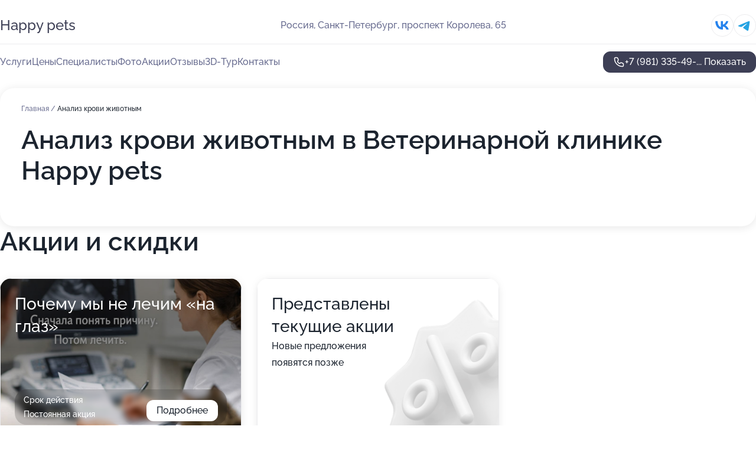

--- FILE ---
content_type: text/html; charset=utf-8
request_url: https://happy-pets-vet.ru/service/analiz_krovi_zhivotnym/
body_size: 53291
content:
<!DOCTYPE html>
<html lang="ru">
<head>
	<meta http-equiv="Content-Type" content="text/html; charset=utf-8">
	<meta name="viewport" content="width=device-width,maximum-scale=1,initial-scale=1,user-scalable=0">
	<meta name="format-detection" content="telephone=no">
	<meta name="theme-color" content="#3D3F55">
	<meta name="description" content="Информация о&#160;Ветеринарной клинике Happy pets">
	<link rel="icon" type="image/png" href="/favicon.png">

	<title>Ветеринарная клиника Happy pets на&#160;проспекте Королева (на&#160;метро Комендантский проспект)</title>

	<link nonce="qpdhUx2jhQ1GqZeQP4RqP3Fl" href="//happy-pets-vet.ru/build/lego2/lego2.css?v=ffAwWDmDuvY" rel="stylesheet" >

		<script type="application/ld+json">{"@context":"http:\/\/schema.org","@type":"https:\/\/schema.org\/LocalBusiness","name":"\u0412\u0435\u0442\u0435\u0440\u0438\u043d\u0430\u0440\u043d\u0430\u044f \u043a\u043b\u0438\u043d\u0438\u043a\u0430 Happy pets","address":{"@type":"PostalAddress","streetAddress":"\u043f\u0440\u043e\u0441\u043f\u0435\u043a\u0442 \u041a\u043e\u0440\u043e\u043b\u0435\u0432\u0430, 65","addressLocality":"\u0421\u0430\u043d\u043a\u0442-\u041f\u0435\u0442\u0435\u0440\u0431\u0443\u0440\u0433"},"url":"https:\/\/happy-pets-vet.ru\/","contactPoint":{"@type":"ContactPoint","telephone":"+7\u00a0(981)\u00a0335-49-30","contactType":"customer service","areaServed":"RU","availableLanguage":"Russian"},"sameAs":["https:\/\/vk.com\/koroleva65vet"],"image":"https:\/\/p1.zoon.ru\/preview\/mBKLqWtUMI8VJWFraKnNqA\/2400x1500x75\/1\/0\/4\/original_5521f54ecb898e1a748b457a_67bc393c1de7e5.66580804.jpg","aggregateRating":{"@type":"AggregateRating","ratingValue":4.8,"worstRating":1,"bestRating":5,"reviewCount":475}}</script>
		<script nonce="qpdhUx2jhQ1GqZeQP4RqP3Fl">
		window.js_base = '/js.php';
	</script>

	</head>
<body >
	 <header id="header" class="header" data-organization-id="5521f54ecb898e1a748b457a">
	<div class="wrapper">
		<div class="header-container" data-uitest="lego-header-block">
			<div class="header-menu-activator" data-target="header-menu-activator">
				<span class="header-menu-activator__icon"></span>
			</div>

			<div class="header-title">
				<a href="/">					Happy pets
				</a>			</div>
			<div class="header-address text-3 text-secondary">Россия, Санкт-Петербург, проспект Королева, 65</div>

						<div class="header-socials flex gap-8 icon icon--36" data-target="header-socials">
									<!--noindex-->
					<a href="https://vk.com/koroleva65vet" data-category="vk_group" rel="nofollow" target="_blank">
						<svg class="svg-icons-vk_group" ><use xlink:href="/build/lego2/icons.svg?v=ovfQC_GD36M#vk_group"></use></svg>
					</a>
					<!--/noindex-->
									<!--noindex-->
					<a href="https://t.me/Happypets1" data-category="telegram" rel="nofollow" target="_blank">
						<svg class="svg-icons-telegram" ><use xlink:href="/build/lego2/icons.svg?v=ovfQC_GD36M#telegram"></use></svg>
					</a>
					<!--/noindex-->
							</div>
					</div>

		<nav class="nav" data-target="header-nav" data-uitest="lego-navigation-block">
			<ul>
									<li data-target="header-services">
						<svg class="svg-icons-services" ><use xlink:href="/build/lego2/icons.svg?v=ovfQC_GD36M#services"></use></svg>
						<a data-target="header-nav-link" href="https://happy-pets-vet.ru/services/" data-za="{&quot;ev_label&quot;:&quot;all_service&quot;}">Услуги</a>
					</li>
									<li data-target="header-prices">
						<svg class="svg-icons-prices" ><use xlink:href="/build/lego2/icons.svg?v=ovfQC_GD36M#prices"></use></svg>
						<a data-target="header-nav-link" href="https://happy-pets-vet.ru/price/" data-za="{&quot;ev_label&quot;:&quot;price&quot;}">Цены</a>
					</li>
									<li data-target="header-specialists">
						<svg class="svg-icons-specialists" ><use xlink:href="/build/lego2/icons.svg?v=ovfQC_GD36M#specialists"></use></svg>
						<a data-target="header-nav-link" href="https://happy-pets-vet.ru/#specialists" data-za="{&quot;ev_label&quot;:&quot;org_prof&quot;}">Специалисты</a>
					</li>
									<li data-target="header-photo">
						<svg class="svg-icons-photo" ><use xlink:href="/build/lego2/icons.svg?v=ovfQC_GD36M#photo"></use></svg>
						<a data-target="header-nav-link" href="https://happy-pets-vet.ru/#photos" data-za="{&quot;ev_label&quot;:&quot;photos&quot;}">Фото</a>
					</li>
									<li data-target="header-offers">
						<svg class="svg-icons-offers" ><use xlink:href="/build/lego2/icons.svg?v=ovfQC_GD36M#offers"></use></svg>
						<a data-target="header-nav-link" href="https://happy-pets-vet.ru/#offers" data-za="{&quot;ev_label&quot;:&quot;offer&quot;}">Акции</a>
					</li>
									<li data-target="header-reviews">
						<svg class="svg-icons-reviews" ><use xlink:href="/build/lego2/icons.svg?v=ovfQC_GD36M#reviews"></use></svg>
						<a data-target="header-nav-link" href="https://happy-pets-vet.ru/#reviews" data-za="{&quot;ev_label&quot;:&quot;reviews&quot;}">Отзывы</a>
					</li>
									<li data-target="header-tour3d">
						<svg class="svg-icons-tour3d" ><use xlink:href="/build/lego2/icons.svg?v=ovfQC_GD36M#tour3d"></use></svg>
						<a data-target="header-nav-link" href="https://happy-pets-vet.ru/#tour3d" data-za="{&quot;ev_label&quot;:&quot;tour3d&quot;}">3D-Тур</a>
					</li>
									<li data-target="header-contacts">
						<svg class="svg-icons-contacts" ><use xlink:href="/build/lego2/icons.svg?v=ovfQC_GD36M#contacts"></use></svg>
						<a data-target="header-nav-link" href="https://happy-pets-vet.ru/#contacts" data-za="{&quot;ev_label&quot;:&quot;contacts&quot;}">Контакты</a>
					</li>
							</ul>

			<div class="header-controls">
				<div class="header-controls__wrapper">
					<a
	href="tel:+79813354930"
	class="phone-button button button--primary button--36 icon--20"
	data-phone="+7 (981) 335-49-30"
	data-za="{&quot;ev_sourceType&quot;:&quot;&quot;,&quot;ev_sourceId&quot;:&quot;5521f54ecb898e1a748b457a.615c&quot;,&quot;object_type&quot;:&quot;organization&quot;,&quot;object_id&quot;:&quot;5521f54ecb898e1a748b457a.615c&quot;,&quot;ev_label&quot;:&quot;premium&quot;,&quot;ev_category&quot;:&quot;phone_o_l&quot;}">
	<svg class="svg-icons-phone" ><use xlink:href="/build/lego2/icons.svg?v=ovfQC_GD36M#phone"></use></svg>
			<div data-target="show-phone-number">
			+7 (981) 335-49-...
			<span data-target="phone-button-show">Показать</span>
		</div>
	</a>


									</div>

							</div>

			<div class="header-nav-address">
									<div class="header-block flex gap-12 icon icon--36" data-target="header-socials">
													<!--noindex-->
							<a href="https://vk.com/koroleva65vet" data-category="vk_group" rel="nofollow" target="_blank">
								<svg class="svg-icons-vk_group" ><use xlink:href="/build/lego2/icons.svg?v=ovfQC_GD36M#vk_group"></use></svg>
							</a>
							<!--/noindex-->
													<!--noindex-->
							<a href="https://t.me/Happypets1" data-category="telegram" rel="nofollow" target="_blank">
								<svg class="svg-icons-telegram" ><use xlink:href="/build/lego2/icons.svg?v=ovfQC_GD36M#telegram"></use></svg>
							</a>
							<!--/noindex-->
											</div>
				
				<div class="header-block text-3 text-center text-secondary">Россия, Санкт-Петербург, проспект Королева, 65</div>
			</div>
		</nav>
	</div>
</header>
<div class="header-placeholder"></div>

<div class="contacts-panel" id="contacts-panel">
	

	<div class="contacts-panel-wrapper">
					<div class="contacts-panel-icon contacts-panel-expander" data-target="contacts-panel-expand">
				<div class="contacts-panel-icon__collapsed"><svg class="svg-icons-phone_filled" ><use xlink:href="/build/lego2/icons.svg?v=ovfQC_GD36M#phone_filled"></use></svg></div>
				<div class="contacts-panel-icon__expanded"><svg class="svg-icons-close" ><use xlink:href="/build/lego2/icons.svg?v=ovfQC_GD36M#close"></use></svg></div>
			</div>

			<div class="contacts-panel-group">
								<a href="tel:+79813354930" class="contacts-panel-icon" data-phone="+7 (981) 335-49-30" data-za="{&quot;ev_sourceType&quot;:&quot;nav_panel&quot;,&quot;ev_sourceId&quot;:&quot;5521f54ecb898e1a748b457a.615c&quot;,&quot;object_type&quot;:&quot;organization&quot;,&quot;object_id&quot;:&quot;5521f54ecb898e1a748b457a.615c&quot;,&quot;ev_label&quot;:&quot;premium&quot;,&quot;ev_category&quot;:&quot;phone_o_l&quot;}">
					<svg class="svg-icons-phone_filled" ><use xlink:href="/build/lego2/icons.svg?v=ovfQC_GD36M#phone_filled"></use></svg>
				</a>
													<a href="https://t.me/Happypets1" class="contacts-panel-icon"><svg class="svg-icons-telegram_filled" ><use xlink:href="/build/lego2/icons.svg?v=ovfQC_GD36M#telegram_filled"></use></svg></a>
							</div>
			</div>
</div>

<script nonce="qpdhUx2jhQ1GqZeQP4RqP3Fl" type="module">
	import { initContactsPanel } from '//happy-pets-vet.ru/build/lego2/lego2.js?v=At8PkRp6+qc';

	initContactsPanel(document.getElementById('contacts-panel'));
</script>


<script nonce="qpdhUx2jhQ1GqZeQP4RqP3Fl" type="module">
	import { initHeader } from '//happy-pets-vet.ru/build/lego2/lego2.js?v=At8PkRp6+qc';

	initHeader(document.getElementById('header'));
</script>
 	<main class="main-container">
		<div class="wrapper section-wrapper">
			<div class="service-description__wrapper">
	<section class="service-description section-block">
		<div class="page-breadcrumbs">
			<div class="breadcrumbs">
			<span>
							<a href="https://happy-pets-vet.ru/">
					Главная
				</a>
						/		</span>
			<span class="active">
							Анализ крови животным
								</span>
	</div>

		</div>
					<script nonce="qpdhUx2jhQ1GqZeQP4RqP3Fl" type="application/ld+json">{"@context":"http:\/\/schema.org","@type":"BreadcrumbList","itemListElement":[{"@type":"ListItem","position":1,"item":{"name":"\u0413\u043b\u0430\u0432\u043d\u0430\u044f","@id":"https:\/\/happy-pets-vet.ru\/"}}]}</script>
		
		<div class="service-description-title">
			<h1 class="page-title">Анализ крови животным в Ветеринарной клинике Happy pets</h1>
			<div class="service-description-title__price">
							</div>
		</div>

		<div class="service-description__text collapse collapse--text-3">
			<div class="collapse__overflow">
				<div class="collapse__text"><p> </p></div>
			</div>
		</div>
	</section>

	</div>
<section class="offers" id="offers" data-uitest="lego-offers-block">
	<div class="section-block__title flex flex--sb">
		<h2 class="text-h2">
			Акции и скидки
		</h2>

		<div class="slider__navigation" data-target="slider-navigation">
			<button class="slider__control prev" data-target="slider-prev">
				<svg class="svg-icons-arrow" ><use xlink:href="/build/lego2/icons.svg?v=ovfQC_GD36M#arrow"></use></svg>
			</button>
			<button class="slider__control next" data-target="slider-next">
				<svg class="svg-icons-arrow" ><use xlink:href="/build/lego2/icons.svg?v=ovfQC_GD36M#arrow"></use></svg>
			</button>
		</div>
	</div>

	<div class="offers__list" data-target="slider-container">
		<div class="offers__slider swiper-wrapper">
							<div data-offer-id="697215e64d68bd866803379e" data-sid="697215e64d68bd866803379e.e0ba" class="offers-item swiper-slide text-white">
					<img
						class="offers-item__image"
						src="https://p1.zoon.ru/e/5/6972159bd79a68d35a0205d9_697215e30ca6a0.57302587.jpg"
						loading="lazy"
						alt="">
					<div class="offers-item__container">
						<div class="text-5">Почему мы не лечим «на глаз»</div>
						<div class="offers-item__bottom">
							<div>
								<div>
									Срок действия
								</div>
								<div>Постоянная акция</div>
							</div>
							<button class="button offers-item__button button--36">Подробнее</button>
						</div>
					</div>
				</div>
													<div class="offers-item offers-item-placeholder swiper-slide">
					<div class="offers-item__container">
						<div class="offers-item-placeholder__title text-5">Представлены текущие акции</div>
						<div class="offers-item-placeholder__text text-3">Новые предложения появятся позже</div>
					</div>
				</div>
					</div>

		<div class="slider__pagination" data-target="slider-pagination"></div>
	</div>
</section>
<script nonce="qpdhUx2jhQ1GqZeQP4RqP3Fl" type="module">
	import { initOffers } from '//happy-pets-vet.ru/build/lego2/lego2.js?v=At8PkRp6+qc';

	const node = document.getElementById('offers');

	initOffers(node, { organizationId: '5521f54ecb898e1a748b457a' });
</script>
<section class="photo-section" id="photos" data-uitest="lego-gallery-block">
	<div class="section-block__title flex flex--sb">
		<h2 class="text-h2">Фотогалерея</h2>

					<div class="slider__navigation" data-target="slider-navigation">
				<button class="slider__control prev" data-target="slider-prev">
					<svg class="svg-icons-arrow" ><use xlink:href="/build/lego2/icons.svg?v=ovfQC_GD36M#arrow"></use></svg>
				</button>
				<button class="slider__control next" data-target="slider-next">
					<svg class="svg-icons-arrow" ><use xlink:href="/build/lego2/icons.svg?v=ovfQC_GD36M#arrow"></use></svg>
				</button>
			</div>
			</div>

	<div class="section-block__slider" data-target="slider-container" data-total="42" data-owner-type="organization" data-owner-id="5521f54ecb898e1a748b457a">
		<div class="photo-section__slider swiper-wrapper">
						<div class="photo-section__slide swiper-slide" data-id="67bc393c2df8d97136006490" data-target="photo-slide-item" data-index="0">
				<img src="https://p1.zoon.ru/preview/nX-66FzkduOkP8JoGJvbUA/1199x800x85/1/0/4/original_5521f54ecb898e1a748b457a_67bc393c1de7e5.66580804.jpg" loading="lazy" alt="">
			</div>
						<div class="photo-section__slide swiper-slide" data-id="67bc391dc77c644c200e5256" data-target="photo-slide-item" data-index="1">
				<img src="https://p0.zoon.ru/preview/y-Yad-uzhtFJ5mKSADD1Tg/1199x800x85/1/c/9/original_5521f54ecb898e1a748b457a_67bc391c048ea1.60778310.jpg" loading="lazy" alt="">
			</div>
						<div class="photo-section__slide swiper-slide" data-id="67bc38c5f4b117bf500d1563" data-target="photo-slide-item" data-index="2">
				<img src="https://p0.zoon.ru/preview/uJhVFVMR513X-VqSTfskZg/1199x800x85/1/e/b/original_5521f54ecb898e1a748b457a_67bc38c5250020.52264710.jpg" loading="lazy" alt="">
			</div>
						<div class="photo-section__slide swiper-slide" data-id="67bc399e2df8d97136006492" data-target="photo-slide-item" data-index="3">
				<img src="https://p2.zoon.ru/preview/ULzCQkic8WwMMPbVarAERQ/1199x800x85/1/3/9/original_5521f54ecb898e1a748b457a_67bc399e6486a5.50852070.jpg" loading="lazy" alt="">
			</div>
						<div class="photo-section__slide swiper-slide" data-id="67bc398a06006148480ae74f" data-target="photo-slide-item" data-index="4">
				<img src="https://p2.zoon.ru/preview/V714mdHRTxogdZUrNY9gFw/1199x800x85/1/d/9/original_5521f54ecb898e1a748b457a_67bc398a041752.51319205.jpg" loading="lazy" alt="">
			</div>
						<div class="photo-section__slide swiper-slide" data-id="67bc39774a91af447609c8ad" data-target="photo-slide-item" data-index="5">
				<img src="https://p1.zoon.ru/preview/1e92TSnQOdLtWXIh8z6CWg/1199x800x85/1/2/0/original_5521f54ecb898e1a748b457a_67bc3976b94b25.83152301.jpg" loading="lazy" alt="">
			</div>
						<div class="photo-section__slide swiper-slide" data-id="67bc3973baee5a81090a2059" data-target="photo-slide-item" data-index="6">
				<img src="https://p1.zoon.ru/preview/57czeQs_pgcTbh3JVRjoLw/1199x800x85/1/c/6/original_5521f54ecb898e1a748b457a_67bc3972a437c9.01206452.jpg" loading="lazy" alt="">
			</div>
						<div class="photo-section__slide swiper-slide" data-id="67bc396e3b7e77cb320af69a" data-target="photo-slide-item" data-index="7">
				<img src="https://p0.zoon.ru/preview/02i0xVM51eLY6U-_JUYBLw/1199x800x85/1/0/a/original_5521f54ecb898e1a748b457a_67bc396da0e629.16750254.jpg" loading="lazy" alt="">
			</div>
						<div class="photo-section__slide swiper-slide" data-id="67bc395a11e1a5115f09ad44" data-target="photo-slide-item" data-index="8">
				<img src="https://p0.zoon.ru/preview/hXBlmrueoUumdNYRY5KFXg/1199x800x85/1/1/4/original_5521f54ecb898e1a748b457a_67bc395a158fe8.75405058.jpg" loading="lazy" alt="">
			</div>
						<div class="photo-section__slide swiper-slide" data-id="67bc39570ffe81fd310634dd" data-target="photo-slide-item" data-index="9">
				<img src="https://p1.zoon.ru/preview/T2OfPCyYDrxMujPvyqXMVQ/1199x800x85/1/b/3/original_5521f54ecb898e1a748b457a_67bc39575f9144.62043336.jpg" loading="lazy" alt="">
			</div>
						<div class="photo-section__slide swiper-slide" data-id="67bc3952577adf04af055c90" data-target="photo-slide-item" data-index="10">
				<img src="https://p1.zoon.ru/preview/kCCA7Kil9Dy_s94Bdttblw/1199x800x85/1/9/d/original_5521f54ecb898e1a748b457a_67bc3951e36a30.15013176.jpg" loading="lazy" alt="">
			</div>
						<div class="photo-section__slide swiper-slide" data-id="67bc393aaced0bb4a7077ce8" data-target="photo-slide-item" data-index="11">
				<img src="https://p2.zoon.ru/preview/ENZYTRQjGTuHiIKH8uxl1g/1199x800x85/1/e/8/original_5521f54ecb898e1a748b457a_67bc393a254ed3.39884774.jpg" loading="lazy" alt="">
			</div>
						<div class="photo-section__slide swiper-slide" data-id="67bc3937c81b0b5f5c0c3f7d" data-target="photo-slide-item" data-index="12">
				<img src="https://p1.zoon.ru/preview/-12dEB4U5HKGfmwip3WhdA/1199x800x85/1/6/3/original_5521f54ecb898e1a748b457a_67bc39374f6015.15582957.jpg" loading="lazy" alt="">
			</div>
						<div class="photo-section__slide swiper-slide" data-id="67bc3920baee5a81090a2053" data-target="photo-slide-item" data-index="13">
				<img src="https://p0.zoon.ru/preview/F7e_Nadjj0N7jhDzhJB-6w/1199x800x85/1/1/f/original_5521f54ecb898e1a748b457a_67bc392047da64.38851774.jpg" loading="lazy" alt="">
			</div>
						<div class="photo-section__slide swiper-slide" data-id="67bc391a5cbc1c5da706a3cb" data-target="photo-slide-item" data-index="14">
				<img src="https://p1.zoon.ru/preview/oDdyWYiOoZOpV32MQZ7gKg/1199x800x85/1/f/d/original_5521f54ecb898e1a748b457a_67bc391a1cc481.18176053.jpg" loading="lazy" alt="">
			</div>
						<div class="photo-section__slide swiper-slide" data-id="67bc390487d933c6790c5081" data-target="photo-slide-item" data-index="15">
				<img src="https://p0.zoon.ru/preview/DazPGXQItLpvwMzn3CPj4A/1199x800x85/1/7/a/original_5521f54ecb898e1a748b457a_67bc39038f6a46.36903357.jpg" loading="lazy" alt="">
			</div>
						<div class="photo-section__slide swiper-slide" data-id="67bc390103aef1350601e2c9" data-target="photo-slide-item" data-index="16">
				<img src="https://p0.zoon.ru/preview/QesA4no_SudVf1rjSVIsKA/1199x800x85/1/7/e/original_5521f54ecb898e1a748b457a_67bc39009110f0.14485331.jpg" loading="lazy" alt="">
			</div>
						<div class="photo-section__slide swiper-slide" data-id="67bc38fd777d489a6308f880" data-target="photo-slide-item" data-index="17">
				<img src="https://p0.zoon.ru/preview/15l8JWEVL9NGuMTasQZtJw/1199x800x85/1/7/3/original_5521f54ecb898e1a748b457a_67bc38fd57bf50.32505597.jpg" loading="lazy" alt="">
			</div>
						<div class="photo-section__slide swiper-slide" data-id="67bc38e63214e404ec0c4037" data-target="photo-slide-item" data-index="18">
				<img src="https://p2.zoon.ru/preview/VdwCVi7oG31aj5OtAvmj8Q/1199x800x85/1/a/8/original_5521f54ecb898e1a748b457a_67bc38e6726074.22523858.jpg" loading="lazy" alt="">
			</div>
						<div class="photo-section__slide swiper-slide" data-id="67bc38dfc1db07b5eb022b0f" data-target="photo-slide-item" data-index="19">
				<img src="https://p1.zoon.ru/preview/qnH2gh7MIvKunzZMUKM65g/1199x800x85/1/b/9/original_5521f54ecb898e1a748b457a_67bc38df64fdb4.41688879.jpg" loading="lazy" alt="">
			</div>
						<div class="photo-section__slide swiper-slide" data-id="67bc38dd90646fd5740065cb" data-target="photo-slide-item" data-index="20">
				<img src="https://p0.zoon.ru/preview/FrBwOKIF8drCYYpB1zAY2Q/1199x800x85/1/2/4/original_5521f54ecb898e1a748b457a_67bc38dd14c794.41667133.jpg" loading="lazy" alt="">
			</div>
						<div class="photo-section__slide swiper-slide" data-id="67bc38c690646fd5740065c9" data-target="photo-slide-item" data-index="21">
				<img src="https://p0.zoon.ru/preview/EOwfuH_dkqC5fgxgjikgcA/1199x800x85/1/8/d/original_5521f54ecb898e1a748b457a_67bc38c63bcf10.19662814.jpg" loading="lazy" alt="">
			</div>
						<div class="photo-section__slide swiper-slide" data-id="67bc38c4dfd860ea090cd2bc" data-target="photo-slide-item" data-index="22">
				<img src="https://p2.zoon.ru/preview/coKNZHhyfeXRUOF8K6o9FA/1199x800x85/1/d/6/original_5521f54ecb898e1a748b457a_67bc38c38a8bd9.24266696.jpg" loading="lazy" alt="">
			</div>
						<div class="photo-section__slide swiper-slide" data-id="67bc38a6c6717b50c6004bfe" data-target="photo-slide-item" data-index="23">
				<img src="https://p1.zoon.ru/preview/nQr1XTeHCLnRHUFmJdWLeA/1199x800x85/1/a/f/original_5521f54ecb898e1a748b457a_67bc38a58ab839.76095208.jpg" loading="lazy" alt="">
			</div>
						<div class="photo-section__slide swiper-slide" data-id="67bc38a4db4cbc8cea02b404" data-target="photo-slide-item" data-index="24">
				<img src="https://p2.zoon.ru/preview/CTYFCduPoV0BMVUTpJd6hg/1199x800x85/1/c/4/original_5521f54ecb898e1a748b457a_67bc38a3b8dd80.46717988.jpg" loading="lazy" alt="">
			</div>
						<div class="photo-section__slide swiper-slide" data-id="67bc38a37ca04ac32505eed0" data-target="photo-slide-item" data-index="25">
				<img src="https://p2.zoon.ru/preview/F5aOyzRkmkSJsd8lvN0MDw/1199x800x85/1/6/f/original_5521f54ecb898e1a748b457a_67bc38a2b945f1.43375448.jpg" loading="lazy" alt="">
			</div>
						<div class="photo-section__slide swiper-slide" data-id="5e258d649bbad40d12512b44" data-target="photo-slide-item" data-index="26">
				<img src="https://p1.zoon.ru/preview/BAHjkzSePoZzyZ__tOG0Zg/1280x718x85/1/b/b/original_5521f54ecb898e1a748b457b_5e258d63cbdb0.jpg" loading="lazy" alt="">
			</div>
						<div class="photo-section__slide swiper-slide" data-id="5e258d65d010f67bda5b8a98" data-target="photo-slide-item" data-index="27">
				<img src="https://p2.zoon.ru/preview/eDRYS7NuEP20cMzrCLO7OQ/1280x720x85/1/2/d/original_5521f54ecb898e1a748b457b_5e258d64e9204.jpg" loading="lazy" alt="">
			</div>
						<div class="photo-section__slide swiper-slide" data-id="5e258d8d47e1392962066604" data-target="photo-slide-item" data-index="28">
				<img src="https://p2.zoon.ru/preview/PK1JUakzdprQZ90W72A0mA/1280x720x85/1/6/f/original_5521f54ecb898e1a748b457b_5e258d8d2bfc6.jpg" loading="lazy" alt="">
			</div>
						<div class="photo-section__slide swiper-slide" data-id="5e258d6530a74e39994fc4eb" data-target="photo-slide-item" data-index="29">
				<img src="https://p2.zoon.ru/preview/N9s2UtKovJesi-sWwdEj3A/1280x720x85/1/a/9/original_5521f54ecb898e1a748b457b_5e258d65684d8.jpg" loading="lazy" alt="">
			</div>
						<div class="photo-section__slide swiper-slide" data-id="5e258d53f55a785dc1272e0f" data-target="photo-slide-item" data-index="30">
				<img src="https://p0.zoon.ru/preview/6LxTww0O15M6VHxfFBASJA/1280x720x85/1/2/f/original_5521f54ecb898e1a748b457b_5e258d537c4a6.jpg" loading="lazy" alt="">
			</div>
						<div class="photo-section__slide swiper-slide" data-id="5e258d5382609863c4075dea" data-target="photo-slide-item" data-index="31">
				<img src="https://p0.zoon.ru/preview/wHV8fWT0yj61IvC-RGqrQw/1280x720x85/1/3/c/original_5521f54ecb898e1a748b457b_5e258d536ab89.jpg" loading="lazy" alt="">
			</div>
						<div class="photo-section__slide swiper-slide" data-id="5e258d5612a1b7006b38633a" data-target="photo-slide-item" data-index="32">
				<img src="https://p0.zoon.ru/preview/zHJ4oM2vsaySYqfoGS9gFA/1280x720x85/1/1/4/original_5521f54ecb898e1a748b457b_5e258d55b4b13.jpg" loading="lazy" alt="">
			</div>
						<div class="photo-section__slide swiper-slide" data-id="5e258dbf7bbe5e6ec812dd79" data-target="photo-slide-item" data-index="33">
				<img src="https://p1.zoon.ru/preview/vOjU_LHXcDQ5ydt3lMug5g/1280x720x85/1/b/f/original_5521f54ecb898e1a748b457b_5e258dba4f010.jpg" loading="lazy" alt="">
			</div>
						<div class="photo-section__slide swiper-slide" data-id="5e258daf833bf13e0b7d6f22" data-target="photo-slide-item" data-index="34">
				<img src="https://p0.zoon.ru/preview/L576dM03Sm1TRBD2NhotOA/1280x720x85/1/e/a/original_5521f54ecb898e1a748b457b_5e258daedf27d.jpg" loading="lazy" alt="">
			</div>
						<div class="photo-section__slide swiper-slide" data-id="5e258da9a130af10a15e52f9" data-target="photo-slide-item" data-index="35">
				<img src="https://p0.zoon.ru/preview/bwbH7PGHB9IET5h-MrXbHQ/1280x720x85/1/e/0/original_5521f54ecb898e1a748b457b_5e258da930f12.jpg" loading="lazy" alt="">
			</div>
						<div class="photo-section__slide swiper-slide" data-id="5e258d9688725b59a701ea11" data-target="photo-slide-item" data-index="36">
				<img src="https://p1.zoon.ru/preview/qZAVhse4SN6BKyZ5EOiBsg/1280x720x85/1/f/e/original_5521f54ecb898e1a748b457b_5e258d96b1cd6.jpg" loading="lazy" alt="">
			</div>
						<div class="photo-section__slide swiper-slide" data-id="5e258d7994bc1662b728399d" data-target="photo-slide-item" data-index="37">
				<img src="https://p1.zoon.ru/preview/LsnJH9kqpSK0gbSJlI47XA/1280x720x85/1/f/2/original_5521f54ecb898e1a748b457b_5e258d7966443.jpg" loading="lazy" alt="">
			</div>
						<div class="photo-section__slide swiper-slide" data-id="5e258da31656190c4305d616" data-target="photo-slide-item" data-index="38">
				<img src="https://p0.zoon.ru/preview/73sIDIW5M5p0DFfOEmQFIw/1280x720x85/1/0/6/original_5521f54ecb898e1a748b457b_5e258da3125ba.jpg" loading="lazy" alt="">
			</div>
						<div class="photo-section__slide swiper-slide" data-id="5e258d9a2189bb552730362a" data-target="photo-slide-item" data-index="39">
				<img src="https://p1.zoon.ru/preview/St4UFpoKCUVcw13lQrCw2Q/1280x720x85/1/e/4/original_5521f54ecb898e1a748b457b_5e258d9a90dff.jpg" loading="lazy" alt="">
			</div>
						<div class="photo-section__slide swiper-slide" data-id="5c5ac35497736d6e6a6279d9" data-target="photo-slide-item" data-index="40">
				<img src="https://p2.zoon.ru/preview/8x_F0OLhXKkTnwoVQ4lqBw/1199x800x85/1/d/c/original_5521f54ecb898e1a748b457b_5c5ac35411f7c.jpg" loading="lazy" alt="">
			</div>
						<div class="photo-section__slide swiper-slide" data-id="5927d9e8f9a17325211769d2" data-target="photo-slide-item" data-index="41">
				<img src="https://p0.zoon.ru/preview/3bNE4-ScMNBgiAawaBQaMQ/1199x800x85/1/a/4/original_5521f54ecb898e1a748b457b_5927d9e7d2d9e.jpg" loading="lazy" alt="">
			</div>
					</div>
	</div>

	<div class="slider__pagination" data-target="slider-pagination"></div>
</section>

<script nonce="qpdhUx2jhQ1GqZeQP4RqP3Fl" type="module">
	import { initPhotos } from '//happy-pets-vet.ru/build/lego2/lego2.js?v=At8PkRp6+qc';

	const node = document.getElementById('photos');
	initPhotos(node);
</script>
<section class="reviews-section section-block" id="reviews" data-uitest="lego-reviews-block">
	<div class="section-block__title flex flex--sb">
		<h2 class="text-h2">
			Отзывы
		</h2>

				<div class="slider__navigation" data-target="slider-navigation">
			<button class="slider__control prev" data-target="slider-prev">
				<svg class="svg-icons-arrow" ><use xlink:href="/build/lego2/icons.svg?v=ovfQC_GD36M#arrow"></use></svg>
			</button>
			<button class="slider__control next" data-target="slider-next">
				<svg class="svg-icons-arrow" ><use xlink:href="/build/lego2/icons.svg?v=ovfQC_GD36M#arrow"></use></svg>
			</button>
		</div>
			</div>

	<div class="reviews-section__list" data-target="slider-container">
		<div class="reviews-section__slider swiper-wrapper" data-target="review-section-slides">
							<div
	class="reviews-section-item swiper-slide "
	data-id="690a04d64c4b6f3b28047072"
	data-owner-id="567bbdc87ed910a7418b456c"
	data-target="review">
	<div  class="flex flex--center-y gap-12">
		<div class="reviews-section-item__avatar">
										<svg class="svg-icons-user" ><use xlink:href="/build/lego2/icons.svg?v=ovfQC_GD36M#user"></use></svg>
					</div>
		<div class="reviews-section-item__head">
			<div class="reviews-section-item__head-top flex flex--center-y gap-16">
				<div class="flex flex--center-y gap-8">
										<div class="stars stars--16" style="--rating: 5">
						<div class="stars__rating">
							<div class="stars stars--filled"></div>
						</div>
					</div>
					<div class="reviews-section-item__mark text-3">
						5,0
					</div>
				</div>
											</div>

			<div class="reviews-section-item__name text-3 fade">
				Елена Лашук
			</div>
		</div>
	</div>
					<div class="reviews-section-item__descr collapse collapse--text-2 mt-8">
			<div class="collapse__overflow">
				<div class="collapse__text">
					Неоднократно обращалась за помощью для своих питомцев к Ольге Викторовне. Моё мнение о враче: умна, грамотна в своей профессии, и что не мало важно:  душевна и внимательна в общении с пациентами.
				</div>
			</div>
		</div>
			<div class="reviews-section-item__date text-2 text-secondary mt-8">
		4 ноября 2025 Отзыв взят с сайта Zoon.ru
	</div>
</div>

							<div
	class="reviews-section-item swiper-slide "
	data-id="68fe37050eb112207506522a"
	data-owner-id="567bbdc87ed910a7418b456c"
	data-target="review">
	<div  class="flex flex--center-y gap-12">
		<div class="reviews-section-item__avatar">
										<svg class="svg-icons-user" ><use xlink:href="/build/lego2/icons.svg?v=ovfQC_GD36M#user"></use></svg>
					</div>
		<div class="reviews-section-item__head">
			<div class="reviews-section-item__head-top flex flex--center-y gap-16">
				<div class="flex flex--center-y gap-8">
										<div class="stars stars--16" style="--rating: 1">
						<div class="stars__rating">
							<div class="stars stars--filled"></div>
						</div>
					</div>
					<div class="reviews-section-item__mark text-3">
						1,0
					</div>
				</div>
											</div>

			<div class="reviews-section-item__name text-3 fade">
				Оксана Валерьевна Назаренко
			</div>
		</div>
	</div>
					<div class="reviews-section-item__descr collapse collapse--text-2 mt-8">
			<div class="collapse__overflow">
				<div class="collapse__text">
					Были на приеме у офтальмолога Никифоровой 25.10.2025.
Врач абсолютно не заинтересована в пациентах, обследование произведено формально! Мы предоставили список препаратов и манипуляций, которые делали до приёма, но врач проигнорировала эту информацию, тк по несколько раз спрашивала, что делали раньше и чем лечим сейчас.
Помощи действенной не оказано сотрудником клиники, мало того, она ещё и капли назначила, которые при побочном эффекте усугубляет диагноз, который она поставила!
				</div>
			</div>
		</div>
			<div class="reviews-section-item__date text-2 text-secondary mt-8">
		26 октября 2025 Отзыв взят с сайта Zoon.ru
	</div>
</div>

							<div
	class="reviews-section-item swiper-slide "
	data-id="68ec0f34f535af23070a1bea"
	data-owner-id="5521f54ecb898e1a748b457a"
	data-target="review">
	<div  class="flex flex--center-y gap-12">
		<div class="reviews-section-item__avatar">
										<svg class="svg-icons-user" ><use xlink:href="/build/lego2/icons.svg?v=ovfQC_GD36M#user"></use></svg>
					</div>
		<div class="reviews-section-item__head">
			<div class="reviews-section-item__head-top flex flex--center-y gap-16">
				<div class="flex flex--center-y gap-8">
										<div class="stars stars--16" style="--rating: 5">
						<div class="stars__rating">
							<div class="stars stars--filled"></div>
						</div>
					</div>
					<div class="reviews-section-item__mark text-3">
						5,0
					</div>
				</div>
											</div>

			<div class="reviews-section-item__name text-3 fade">
				Надежда 
			</div>
		</div>
	</div>
					<div class="reviews-section-item__descr collapse collapse--text-2 mt-8">
			<div class="collapse__overflow">
				<div class="collapse__text">
																<div>
							<span class="reviews-section-item__text-title">Преимущества:</span> Хорошие специалисты, чисто, быстрая диагностика.
						</div>
																					<div>
							<span class="reviews-section-item__text-title">Комментарий:</span>
							Посоветовали эту клинику знакомые, у них много питомцев и всех тут лечат. Были на приеме с собакой, уже в возрасте пес. Обследовали, поставили диагноз и прописали лечение. Всё очень быстро и грамотно. Несколько раз сдавали анализы, собака обычно чужих не любит а тут сам пошел без проблем. Спасибо вам большое за заботу о наших любимых питомцах.
						</div>
									</div>
			</div>
		</div>
			<div class="reviews-section-item__date text-2 text-secondary mt-8">
		12 октября 2025 Отзыв взят с сайта Zoon.ru
	</div>
</div>

							<div
	class="reviews-section-item swiper-slide "
	data-id="68828292093703b78802d9a7"
	data-owner-id="686ba2ad70f5228dde09f415"
	data-target="review">
	<div  class="flex flex--center-y gap-12">
		<div class="reviews-section-item__avatar">
										<svg class="svg-icons-user" ><use xlink:href="/build/lego2/icons.svg?v=ovfQC_GD36M#user"></use></svg>
					</div>
		<div class="reviews-section-item__head">
			<div class="reviews-section-item__head-top flex flex--center-y gap-16">
				<div class="flex flex--center-y gap-8">
										<div class="stars stars--16" style="--rating: 5">
						<div class="stars__rating">
							<div class="stars stars--filled"></div>
						</div>
					</div>
					<div class="reviews-section-item__mark text-3">
						5,0
					</div>
				</div>
											</div>

			<div class="reviews-section-item__name text-3 fade">
				Виктория Попова
			</div>
		</div>
	</div>
					<div class="reviews-section-item__descr collapse collapse--text-2 mt-8">
			<div class="collapse__overflow">
				<div class="collapse__text">
					Дина Александровна- это врач с заглавной буквы с золотыми руками и чутким сердцем. По всем вопросам ( от профилактических мероприятий до лечения тяжёлых случаев) обращаюсь только к данному специалисту. Дина Александровна применяет индивидуальный подход ко всем хвостикам, к ней ходим на приёмы как на праздник. Если и доверять своё животное, то только нашей любимой Дине Александровне🥰
				</div>
			</div>
		</div>
			<div class="reviews-section-item__date text-2 text-secondary mt-8">
		24 июля 2025 Отзыв взят с сайта Zoon.ru
	</div>
</div>

							<div
	class="reviews-section-item swiper-slide "
	data-id="67b2faefb1262864cc0dd98d"
	data-owner-id="5c447d94f9a7821c4338cdeb"
	data-target="review">
	<div  class="flex flex--center-y gap-12">
		<div class="reviews-section-item__avatar">
										<svg class="svg-icons-user" ><use xlink:href="/build/lego2/icons.svg?v=ovfQC_GD36M#user"></use></svg>
					</div>
		<div class="reviews-section-item__head">
			<div class="reviews-section-item__head-top flex flex--center-y gap-16">
				<div class="flex flex--center-y gap-8">
										<div class="stars stars--16" style="--rating: 5">
						<div class="stars__rating">
							<div class="stars stars--filled"></div>
						</div>
					</div>
					<div class="reviews-section-item__mark text-3">
						5,0
					</div>
				</div>
											</div>

			<div class="reviews-section-item__name text-3 fade">
				Юрий Бричаев
			</div>
		</div>
	</div>
					<div class="reviews-section-item__descr collapse collapse--text-2 mt-8">
			<div class="collapse__overflow">
				<div class="collapse__text">
					Спасибо Сергею Борисовичу,  Барышевой Кристине, поставили правильный диагноз и назначили правильное лечение собаке Булка, а  Алексеенко Анастасии за очень нежное и без боли для собаки медицинские процедуры. До этого неоднократно обращались в клинику к Сергею Борисовичу который вылечил 17летнюю умирающую кошку Тину,второй год бегает. Удачно прооперировал кота Котофея с крипторхизмом. Вылечил сильно покусанного пса по кличке Морешок. Поставил правильный диагноз слепому коту по кличке Кис и назначил успешное лечение. У меня 8 кошачьих и 2 собаки и у моих знакомых 5 котов и 2 собачки и если потребуется лечение, то обращусь обязательно к Сергею Борисовичу и его команде. Ещё раз СПАСИБО!!!!
				</div>
			</div>
		</div>
			<div class="reviews-section-item__date text-2 text-secondary mt-8">
		17 февраля 2025 Отзыв взят с сайта Zoon.ru
	</div>
</div>

							<div
	class="reviews-section-item swiper-slide "
	data-id="678ab7dc8e93693a3d00a569"
	data-owner-id="5521f54ecb898e1a748b457a"
	data-target="review">
	<div  class="flex flex--center-y gap-12">
		<div class="reviews-section-item__avatar">
										<svg class="svg-icons-user" ><use xlink:href="/build/lego2/icons.svg?v=ovfQC_GD36M#user"></use></svg>
					</div>
		<div class="reviews-section-item__head">
			<div class="reviews-section-item__head-top flex flex--center-y gap-16">
				<div class="flex flex--center-y gap-8">
										<div class="stars stars--16" style="--rating: 5">
						<div class="stars__rating">
							<div class="stars stars--filled"></div>
						</div>
					</div>
					<div class="reviews-section-item__mark text-3">
						5,0
					</div>
				</div>
											</div>

			<div class="reviews-section-item__name text-3 fade">
				Виктор
			</div>
		</div>
	</div>
					<div class="reviews-section-item__descr collapse collapse--text-2 mt-8">
			<div class="collapse__overflow">
				<div class="collapse__text">
					Добрый день, отдельно хочу выразить благодарность процедурному врачу Анастасии. Считаю Анастасию очень компетентным специалистом  и очень внимательной к своим питомцам. Ходим в клинику с двумя кошечками. Анастасия делала им уколы, брала анализы крови и чистила ушки. Все эти процедуры Анастасия делала  очень тщательно, аккуратно и не доставляя беспокойства кошечкам. Поэтому всем рекомендую обращаться именно к ней  по процедурным вопросами!
				</div>
			</div>
		</div>
			<div class="reviews-section-item__date text-2 text-secondary mt-8">
		17 января 2025 Отзыв взят с сайта Zoon.ru
	</div>
</div>

							<div
	class="reviews-section-item swiper-slide "
	data-id="675a9545b982f577ab01d50d"
	data-owner-id="5521f54ecb898e1a748b457a"
	data-target="review">
	<div  class="flex flex--center-y gap-12">
		<div class="reviews-section-item__avatar">
										<svg class="svg-icons-user" ><use xlink:href="/build/lego2/icons.svg?v=ovfQC_GD36M#user"></use></svg>
					</div>
		<div class="reviews-section-item__head">
			<div class="reviews-section-item__head-top flex flex--center-y gap-16">
				<div class="flex flex--center-y gap-8">
										<div class="stars stars--16" style="--rating: 5">
						<div class="stars__rating">
							<div class="stars stars--filled"></div>
						</div>
					</div>
					<div class="reviews-section-item__mark text-3">
						5,0
					</div>
				</div>
											</div>

			<div class="reviews-section-item__name text-3 fade">
				ксения
			</div>
		</div>
	</div>
					<div class="reviews-section-item__descr collapse collapse--text-2 mt-8">
			<div class="collapse__overflow">
				<div class="collapse__text">
					В клинику обратились по рекомендациям &quot;собачников&quot; во дворе) , а их не мало!) Всегда приветлив ресепшен, всегда помогут и подскажут!!! 100баллов персоналу!!) ВРАЧИ-МАКСИМОВ СЕРГЕЙ БОРИСОВИЧ , спасибо огромное!!!! Отношение к животным и хозяевам приветливое и оч внимательное! Кастрировали чихуа Дени, очень переживали, врач пояснил все подробно, все прошло прекрасно, собачка счастливая бежала домой!) После, пришлось обратиться с травмой....вновь, доктор    принял нас, осмотрел собаку и подробно подсказал, как быть дальше! СТАРЧЕУС ВИОЛЕТТА ИГОРЕВНА-очень внимательна, приняла нас экстренно с травмой, не отпустила домой, пока не убедилась , что все хорошо, правильно был поставлен диагноз, очень вежливый и грамотный врач!!!! ОГРОМНОЕ СПАСИБО КЛИНИКЕ И КАЖДОМУ ОТДЕЛЬНО, ЧТО ЛЮБИТЕ СВОЕ  ДЕЛО И ВАШ ПРОФЕССИОНАЛИЗМ СПАСАЕТ ЖИЗНЬ ПИТОМЦАМ!!!!)))
				</div>
			</div>
		</div>
			<div class="reviews-section-item__date text-2 text-secondary mt-8">
		12 декабря 2024 Отзыв взят с сайта Zoon.ru
	</div>
</div>

							<div
	class="reviews-section-item swiper-slide "
	data-id="6755b0aae984be0f360e1519"
	data-owner-id="5521f54ecb898e1a748b457a"
	data-target="review">
	<div  class="flex flex--center-y gap-12">
		<div class="reviews-section-item__avatar">
										<svg class="svg-icons-user" ><use xlink:href="/build/lego2/icons.svg?v=ovfQC_GD36M#user"></use></svg>
					</div>
		<div class="reviews-section-item__head">
			<div class="reviews-section-item__head-top flex flex--center-y gap-16">
				<div class="flex flex--center-y gap-8">
										<div class="stars stars--16" style="--rating: 5">
						<div class="stars__rating">
							<div class="stars stars--filled"></div>
						</div>
					</div>
					<div class="reviews-section-item__mark text-3">
						5,0
					</div>
				</div>
											</div>

			<div class="reviews-section-item__name text-3 fade">
				Раиса
			</div>
		</div>
	</div>
					<div class="reviews-section-item__descr collapse collapse--text-2 mt-8">
			<div class="collapse__overflow">
				<div class="collapse__text">
					Кастрировали Кота Барса, 6 месяцев. 21 ноября. В тот же день дома ел, играл, ходил в туалет, выглядел слегка выпившим. На следующий день был бодр, к вечеру сорвал воротник, при попытке надеть повторял это с маниакальной настойчивостью. Рану не трогал. На пятый день стал вылизывать под хвостом, на мое предложение прекратить отреагировал - отстань, дай помыться нормально. Посмотрела - все в порядке. Феноменально быстрое восстановление после операции. Сергей Борисович - бог и волшебник!. С огромной благодарностью, Барс и его &quot;родственники&quot;.
				</div>
			</div>
		</div>
			<div class="reviews-section-item__date text-2 text-secondary mt-8">
		8 декабря 2024 Отзыв взят с сайта Zoon.ru
	</div>
</div>

							<div
	class="reviews-section-item swiper-slide "
	data-id="671a8ea1417169df6807d17c"
	data-owner-id="5521f54ecb898e1a748b457a"
	data-target="review">
	<div  class="flex flex--center-y gap-12">
		<div class="reviews-section-item__avatar">
										<svg class="svg-icons-user" ><use xlink:href="/build/lego2/icons.svg?v=ovfQC_GD36M#user"></use></svg>
					</div>
		<div class="reviews-section-item__head">
			<div class="reviews-section-item__head-top flex flex--center-y gap-16">
				<div class="flex flex--center-y gap-8">
										<div class="stars stars--16" style="--rating: 5">
						<div class="stars__rating">
							<div class="stars stars--filled"></div>
						</div>
					</div>
					<div class="reviews-section-item__mark text-3">
						5,0
					</div>
				</div>
											</div>

			<div class="reviews-section-item__name text-3 fade">
				Яна
			</div>
		</div>
	</div>
					<div class="reviews-section-item__descr collapse collapse--text-2 mt-8">
			<div class="collapse__overflow">
				<div class="collapse__text">
					Посещаю данную клинику. Мне понравились врачи здесь,обратила внимание, что  не новые лица, врачи работают как минимум несколько лет, нормальный подход , назначения целесообразные, обследования по показаниям, лечение назначили только по результатам обследований, но в наших случаях ситуация позволяла, есть вопросы по дозвону в клинику , но мне надо ,я дозваниваниваюсь и записываюсь. В целом  клиника доступная по ценам и в нашем случае, всем моим трём  питомцам помогли.
				</div>
			</div>
		</div>
			<div class="reviews-section-item__date text-2 text-secondary mt-8">
		24 октября 2024, отредактирован 26 октября 2024 в 8:27 Отзыв взят с сайта Zoon.ru
	</div>
</div>

							<div
	class="reviews-section-item swiper-slide "
	data-id="66bb557909a8587095049071"
	data-owner-id="5521f54ecb898e1a748b457a"
	data-target="review">
	<div  class="flex flex--center-y gap-12">
		<div class="reviews-section-item__avatar">
										<svg class="svg-icons-user" ><use xlink:href="/build/lego2/icons.svg?v=ovfQC_GD36M#user"></use></svg>
					</div>
		<div class="reviews-section-item__head">
			<div class="reviews-section-item__head-top flex flex--center-y gap-16">
				<div class="flex flex--center-y gap-8">
										<div class="stars stars--16" style="--rating: 5">
						<div class="stars__rating">
							<div class="stars stars--filled"></div>
						</div>
					</div>
					<div class="reviews-section-item__mark text-3">
						5,0
					</div>
				</div>
											</div>

			<div class="reviews-section-item__name text-3 fade">
				Надежда
			</div>
		</div>
	</div>
					<div class="reviews-section-item__descr collapse collapse--text-2 mt-8">
			<div class="collapse__overflow">
				<div class="collapse__text">
					Сергей Борисович ,замечательный специалист. Попали к нему по рекомендации и будем обращаться к нему всегда! Никакой лишней воды  ,все четко и по делу !
				</div>
			</div>
		</div>
			<div class="reviews-section-item__date text-2 text-secondary mt-8">
		13 августа 2024 Отзыв взят с сайта Zoon.ru
	</div>
</div>

							<div
	class="reviews-section-item swiper-slide "
	data-id="666bf77d9cfc5821bb069e82"
	data-owner-id="5521f54ecb898e1a748b457a"
	data-target="review">
	<div  class="flex flex--center-y gap-12">
		<div class="reviews-section-item__avatar">
										<svg class="svg-icons-user" ><use xlink:href="/build/lego2/icons.svg?v=ovfQC_GD36M#user"></use></svg>
					</div>
		<div class="reviews-section-item__head">
			<div class="reviews-section-item__head-top flex flex--center-y gap-16">
				<div class="flex flex--center-y gap-8">
										<div class="stars stars--16" style="--rating: 1">
						<div class="stars__rating">
							<div class="stars stars--filled"></div>
						</div>
					</div>
					<div class="reviews-section-item__mark text-3">
						1,0
					</div>
				</div>
											</div>

			<div class="reviews-section-item__name text-3 fade">
				Ирина
			</div>
		</div>
	</div>
					<div class="reviews-section-item__descr collapse collapse--text-2 mt-8">
			<div class="collapse__overflow">
				<div class="collapse__text">
					Вообще не могу дозвониться, идет приветствие, а потом разговор скидывается, пробовала несколько раз.  Есть другие способы связи кроме телефона?
				</div>
			</div>
		</div>
			<div class="reviews-section-item__date text-2 text-secondary mt-8">
		14 июня 2024, отредактирован 17 июня 2024 в 7:47 Отзыв взят с сайта Zoon.ru
	</div>
</div>

							<div
	class="reviews-section-item swiper-slide "
	data-id="666ae50f660b8ec33202b34e"
	data-owner-id="5521f54ecb898e1a748b457a"
	data-target="review">
	<div  class="flex flex--center-y gap-12">
		<div class="reviews-section-item__avatar">
										<svg class="svg-icons-user" ><use xlink:href="/build/lego2/icons.svg?v=ovfQC_GD36M#user"></use></svg>
					</div>
		<div class="reviews-section-item__head">
			<div class="reviews-section-item__head-top flex flex--center-y gap-16">
				<div class="flex flex--center-y gap-8">
										<div class="stars stars--16" style="--rating: 5">
						<div class="stars__rating">
							<div class="stars stars--filled"></div>
						</div>
					</div>
					<div class="reviews-section-item__mark text-3">
						5,0
					</div>
				</div>
											</div>

			<div class="reviews-section-item__name text-3 fade">
				Оксана Никитина
			</div>
		</div>
	</div>
					<div class="reviews-section-item__descr collapse collapse--text-2 mt-8">
			<div class="collapse__overflow">
				<div class="collapse__text">
					Добрый день, отдельно хочу выразить благодарность Ольге Викторовне  Никифоровой, врачу-хирургу. Провели в клинике ринопластику и палатопластику, чтобы улучшить  носовое дыхание моего французского бульдога. 
Считаю Ольгу Викторовну очень компетентной и очень внимательной к своим питомцам, своим пациентам. Если выбирать врача, то рекомендую именно к ней обратиться со сложными вопросами.
				</div>
			</div>
		</div>
			<div class="reviews-section-item__date text-2 text-secondary mt-8">
		13 июня 2024 Отзыв взят с сайта Zoon.ru
	</div>
</div>

							<div
	class="reviews-section-item swiper-slide "
	data-id="6666edbd7cce77f5dc033bd8"
	data-owner-id="5521f54ecb898e1a748b457a"
	data-target="review">
	<div  class="flex flex--center-y gap-12">
		<div class="reviews-section-item__avatar">
										<svg class="svg-icons-user" ><use xlink:href="/build/lego2/icons.svg?v=ovfQC_GD36M#user"></use></svg>
					</div>
		<div class="reviews-section-item__head">
			<div class="reviews-section-item__head-top flex flex--center-y gap-16">
				<div class="flex flex--center-y gap-8">
										<div class="stars stars--16" style="--rating: 1">
						<div class="stars__rating">
							<div class="stars stars--filled"></div>
						</div>
					</div>
					<div class="reviews-section-item__mark text-3">
						1,0
					</div>
				</div>
											</div>

			<div class="reviews-section-item__name text-3 fade">
				Оля
			</div>
		</div>
	</div>
					<div class="reviews-section-item__descr collapse collapse--text-2 mt-8">
			<div class="collapse__overflow">
				<div class="collapse__text">
					Все в этой клинике отлично. Кроме того что мне не отвечают на 10й звонок . А вопрос срочный .
				</div>
			</div>
		</div>
			<div class="reviews-section-item__date text-2 text-secondary mt-8">
		10 июня 2024 Отзыв взят с сайта Zoon.ru
	</div>
</div>

							<div
	class="reviews-section-item swiper-slide "
	data-id="66586fb7b006df758c0757c2"
	data-owner-id="5521f54ecb898e1a748b457a"
	data-target="review">
	<div  class="flex flex--center-y gap-12">
		<div class="reviews-section-item__avatar">
										<svg class="svg-icons-user" ><use xlink:href="/build/lego2/icons.svg?v=ovfQC_GD36M#user"></use></svg>
					</div>
		<div class="reviews-section-item__head">
			<div class="reviews-section-item__head-top flex flex--center-y gap-16">
				<div class="flex flex--center-y gap-8">
										<div class="stars stars--16" style="--rating: 5">
						<div class="stars__rating">
							<div class="stars stars--filled"></div>
						</div>
					</div>
					<div class="reviews-section-item__mark text-3">
						5,0
					</div>
				</div>
											</div>

			<div class="reviews-section-item__name text-3 fade">
				Лидия
			</div>
		</div>
	</div>
					<div class="reviews-section-item__descr collapse collapse--text-2 mt-8">
			<div class="collapse__overflow">
				<div class="collapse__text">
					Ходим с котиком в данную клинику уже несколько лет. Обращались за консультацией или помощью другим котам. Всегда находили пути решения. 
Сейчас обратились уже с серьезной болезнью своего пушистика. Отношение всего персонала максимально добродушное по отношению как и коту, так и ко мне, потому что без слез к сожалению, приемы не проходят, ситуация не простая со здоровьем. 
Котика быстро приняли, назначили все анализы, ничего лишнего. Все согласовывают заранее. Лишний прием не назначают. Помогают и отвечают на все вопросы 🙏 очень благодарная врачам и клинике. 
Наши врач - Алена Мишакова и Максимов Сергей Борисович 
Я бы сказала, что здесь врачи работают по призванию 🫶а это у нас в жизни встретишь не часто
				</div>
			</div>
		</div>
			<div class="reviews-section-item__date text-2 text-secondary mt-8">
		30 мая 2024 Отзыв взят с сайта Zoon.ru
	</div>
</div>

							<div
	class="reviews-section-item swiper-slide reviews-section-item--with-photo"
	data-id="663d3914e65d48ae8e09b675"
	data-owner-id="55d4d5dd40c088f70d8b5726"
	data-target="review">
	<div  class="flex flex--center-y gap-12">
		<div class="reviews-section-item__avatar">
										<svg class="svg-icons-user" ><use xlink:href="/build/lego2/icons.svg?v=ovfQC_GD36M#user"></use></svg>
					</div>
		<div class="reviews-section-item__head">
			<div class="reviews-section-item__head-top flex flex--center-y gap-16">
				<div class="flex flex--center-y gap-8">
										<div class="stars stars--16" style="--rating: 1">
						<div class="stars__rating">
							<div class="stars stars--filled"></div>
						</div>
					</div>
					<div class="reviews-section-item__mark text-3">
						1,0
					</div>
				</div>
											</div>

			<div class="reviews-section-item__name text-3 fade">
				Елена
			</div>
		</div>
	</div>
					<div class="reviews-section-item__descr collapse collapse--text-2 mt-8">
			<div class="collapse__overflow">
				<div class="collapse__text">
																<div>
							<span class="reviews-section-item__text-title">Преимущества:</span> Привезли кота с абсцессом ПАЖ односторонний , назначают : анализ крови, УЗИ, эндоскопические исследования, КТ, МРТ, все пройти и оплатить, 10-12 часов голода , за 2 часа убрать воду , потом наркоз и операция!!!  Лекарства не назначили , ( у кота температура и воспалительный процесс, боли )
						</div>
																<div>
							<span class="reviews-section-item__text-title">Недостатки:</span> Коммерция и Выкачивания денег
						</div>
																<div>
							<span class="reviews-section-item__text-title">Комментарий:</span>
							Заплатили 1800 рублей
						</div>
									</div>
			</div>
		</div>
								<div class="reviews-section-item__slider" data-target="reviews-section-item-slider">
			<div data-target="slider-container">
				<div class="reviews-section__slider swiper-wrapper">
											<div class="reviews-section-item__slide swiper-slide">
							<img src="https://p0.zoon.ru/preview/cSeqp6hLNhkk7t9HmL7wjw/98x98x90/1/1/d/663d38d1c0b96bc36e090240_663d38d26c4676.60674145.jpg" loading="lazy" alt="">
						</div>
											<div class="reviews-section-item__slide swiper-slide">
							<img src="https://p2.zoon.ru/preview/cHX_9ZDKPGOrUzF-H6zQoQ/98x98x90/1/4/e/663d38d1c0b96bc36e090240_663d38df46d8c5.88950319.jpg" loading="lazy" alt="">
						</div>
											<div class="reviews-section-item__slide swiper-slide">
							<img src="https://p2.zoon.ru/preview/TOQuOdg0CJzRVnrbx4Yo4Q/98x98x90/1/a/3/663d38d1c0b96bc36e090240_663d38f9a31625.59694119.jpg" loading="lazy" alt="">
						</div>
									</div>
			</div>
						<div class="slider-mini__navigation" data-target="slider-navigation">
				<button class="slider-mini__control slider-mini__control--small prev" data-target="slider-prev">
					<svg class="svg-icons-arrow" ><use xlink:href="/build/lego2/icons.svg?v=ovfQC_GD36M#arrow"></use></svg>
				</button>
				<button class="slider-mini__control slider-mini__control--small next" data-target="slider-next">
					<svg class="svg-icons-arrow" ><use xlink:href="/build/lego2/icons.svg?v=ovfQC_GD36M#arrow"></use></svg>
				</button>
			</div>
					</div>
		<div class="reviews-section-item__date text-2 text-secondary mt-8">
		9 мая 2024 Отзыв взят с сайта Zoon.ru
	</div>
</div>

							<div
	class="reviews-section-item swiper-slide "
	data-id="6638a6081a3f1a63050a10a4"
	data-owner-id="5521f54ecb898e1a748b457a"
	data-target="review">
	<div  class="flex flex--center-y gap-12">
		<div class="reviews-section-item__avatar">
										<svg class="svg-icons-user" ><use xlink:href="/build/lego2/icons.svg?v=ovfQC_GD36M#user"></use></svg>
					</div>
		<div class="reviews-section-item__head">
			<div class="reviews-section-item__head-top flex flex--center-y gap-16">
				<div class="flex flex--center-y gap-8">
										<div class="stars stars--16" style="--rating: 5">
						<div class="stars__rating">
							<div class="stars stars--filled"></div>
						</div>
					</div>
					<div class="reviews-section-item__mark text-3">
						5,0
					</div>
				</div>
											</div>

			<div class="reviews-section-item__name text-3 fade">
				Родионова Людмила
			</div>
		</div>
	</div>
					<div class="reviews-section-item__descr collapse collapse--text-2 mt-8">
			<div class="collapse__overflow">
				<div class="collapse__text">
					Замечательный персонал ветеринарной клиники. Отзывчивые, добрые, знающие своё дело. Всем низкий поклон от меня и моего питомца Арчи. Огромное спасибо Семёновой Татьяне Аркадьевне, за её благородный труд. Она вытащила моего Арчика с того света. Она очень квалифицированный врач и добрейший души человек. Всем огромное спасибо. С большим уважение к вашему тяжёлому труду.
				</div>
			</div>
		</div>
			<div class="reviews-section-item__date text-2 text-secondary mt-8">
		6 мая 2024 Отзыв взят с сайта Zoon.ru
	</div>
</div>

							<div
	class="reviews-section-item swiper-slide "
	data-id="662367f53cd848b35f079315"
	data-owner-id="5521f54ecb898e1a748b457a"
	data-target="review">
	<div  class="flex flex--center-y gap-12">
		<div class="reviews-section-item__avatar">
										<svg class="svg-icons-user" ><use xlink:href="/build/lego2/icons.svg?v=ovfQC_GD36M#user"></use></svg>
					</div>
		<div class="reviews-section-item__head">
			<div class="reviews-section-item__head-top flex flex--center-y gap-16">
				<div class="flex flex--center-y gap-8">
										<div class="stars stars--16" style="--rating: 1">
						<div class="stars__rating">
							<div class="stars stars--filled"></div>
						</div>
					</div>
					<div class="reviews-section-item__mark text-3">
						1,0
					</div>
				</div>
											</div>

			<div class="reviews-section-item__name text-3 fade">
				Владимир
			</div>
		</div>
	</div>
					<div class="reviews-section-item__descr collapse collapse--text-2 mt-8">
			<div class="collapse__overflow">
				<div class="collapse__text">
																										<div>
							<span class="reviews-section-item__text-title">Комментарий:</span>
							Отзыв о Happy Pets на Королева 65. 

Стала коммерческой клиникой! Интересуют деньги, а не помощь животным. Былые идеалы прошли! 

В крови у кота появились капли крови. Сразу поехали в эту клинику, выписали назначение в виде диеты, сказали что это стресс. Кровь снова появилась, опять поехали в клинику, опять УЗИ, таблетки. 
Так продолжалось 4 месяца. 

Положили в платный стационар, результата не было, но кота не отдавали, стационар же оплачен. Держали 2 суток, сколько было оплачено. Заплатили 30 тысяч. 
Кота отдали больного, замученного, вонючего, всего зассанного. Показать где его содержат за 7000 в сутки, отказались и до заселения и после. 
На счёт дальнейшего лечения, опять сказали, что нужно в стационар теперь на 7 дней, и нужно быть готовыми к операции. 
Только в стационаре начали давать коту антибиотик, почему 4 месяца ему не назначали, непонятно. 

Решили поговорить с руководителем Максимовым Сергеем Борисовичем, и высказать ему свои притензии. Полностью поддерживает врачей. И его фраза, что &quot;Не пытайтесь разобраться в том, в чем вы не понимаете&quot;, запомнилась. А то что за 4 месяца наблюдения и лечения в вашей клинике, мы кота уже собираемся оперировать, это его не трогает. Заплатили ещё за этот разговор с нашими притезиями как за консультацию и УЗИ. И больше в эту клинику ни ногой. 

Обратились в другую, там в недоумении, что не назначили сразу антибиотик и лечение. Лечить диетой, это как ангину - подорожником. 

Через месяц кота вылечили, вот пишу отзыв о клинике. 

Слепо доверять этой клинике больше нельзя, она чётко стоит на коммерческих рельсах, и готовы в стационаре без результата держать неделями, даже если это не поможет и операции делать, только платите. 

Да, когда расплачиваешься, тебе просто называют сумму, что в неё входит, за что, помогло ли, это никого не беспокоит, назвали, плати, у них другие цели и задачи, получить деньги. И это чувствуется. 
Видел там семейную пару, тоже были в большом недоумении, когда платили больше 70 тысяч.

Анализы которые мы сдавали платно от этой клиники и за который уже заплатили, отдать отказались, только если придём на платную консультацию. Прислали на почту, только через ругань. 

Как то так. Выводы делайте сами. Может наш опыт кому-то поможет. 
Берегите себя и своих животинок.
						</div>
									</div>
			</div>
		</div>
			<div class="reviews-section-item__date text-2 text-secondary mt-8">
		20 апреля 2024 Отзыв взят с сайта Zoon.ru
	</div>
</div>

							<div
	class="reviews-section-item swiper-slide "
	data-id="65d8995cfe6c2f583b061594"
	data-owner-id="5521f54ecb898e1a748b457a"
	data-target="review">
	<div  class="flex flex--center-y gap-12">
		<div class="reviews-section-item__avatar">
										<svg class="svg-icons-user" ><use xlink:href="/build/lego2/icons.svg?v=ovfQC_GD36M#user"></use></svg>
					</div>
		<div class="reviews-section-item__head">
			<div class="reviews-section-item__head-top flex flex--center-y gap-16">
				<div class="flex flex--center-y gap-8">
										<div class="stars stars--16" style="--rating: 5">
						<div class="stars__rating">
							<div class="stars stars--filled"></div>
						</div>
					</div>
					<div class="reviews-section-item__mark text-3">
						5,0
					</div>
				</div>
											</div>

			<div class="reviews-section-item__name text-3 fade">
				Алла
			</div>
		</div>
	</div>
					<div class="reviews-section-item__descr collapse collapse--text-2 mt-8">
			<div class="collapse__overflow">
				<div class="collapse__text">
					Славный коллектив клиники &quot;Хэппи петс&quot;, и  в первую очередь, руководителя клиникой Максмова Сергея Борисовича поздравляю с Днём защитника Отечества! Желаю успехов, счастья и здоровья защитникам братьев наших меньших на благо всем нам!
				</div>
			</div>
		</div>
			<div class="reviews-section-item__date text-2 text-secondary mt-8">
		23 февраля 2024 Отзыв взят с сайта Zoon.ru
	</div>
</div>

							<div
	class="reviews-section-item swiper-slide "
	data-id="657ac046cc6f03f3cd03e893"
	data-owner-id="5521f54ecb898e1a748b457a"
	data-target="review">
	<div  class="flex flex--center-y gap-12">
		<div class="reviews-section-item__avatar">
										<svg class="svg-icons-user" ><use xlink:href="/build/lego2/icons.svg?v=ovfQC_GD36M#user"></use></svg>
					</div>
		<div class="reviews-section-item__head">
			<div class="reviews-section-item__head-top flex flex--center-y gap-16">
				<div class="flex flex--center-y gap-8">
										<div class="stars stars--16" style="--rating: 5">
						<div class="stars__rating">
							<div class="stars stars--filled"></div>
						</div>
					</div>
					<div class="reviews-section-item__mark text-3">
						5,0
					</div>
				</div>
											</div>

			<div class="reviews-section-item__name text-3 fade">
				Кристина
			</div>
		</div>
	</div>
					<div class="reviews-section-item__descr collapse collapse--text-2 mt-8">
			<div class="collapse__overflow">
				<div class="collapse__text">
					Хочу выразить огромную благодарность всем сотрудникам клиники, администраторам, врачам, медсёстрам...всем всем... Хоть в итоге чуда не произошло, но все старались максимально, нам дали хотя бы небольшую надежду. Все очень доброжелательные, отзывчивые и очень профессиональный подход и к пациентам и к хозяевам. Клинике успехов и процветания, пусть всё будет хорошо.
				</div>
			</div>
		</div>
			<div class="reviews-section-item__date text-2 text-secondary mt-8">
		14 декабря 2023 Отзыв взят с сайта Zoon.ru
	</div>
</div>

							<div
	class="reviews-section-item swiper-slide "
	data-id="6558d409e1b560c25e0fec4d"
	data-owner-id="5521f54ecb898e1a748b457a"
	data-target="review">
	<div  class="flex flex--center-y gap-12">
		<div class="reviews-section-item__avatar">
										<svg class="svg-icons-user" ><use xlink:href="/build/lego2/icons.svg?v=ovfQC_GD36M#user"></use></svg>
					</div>
		<div class="reviews-section-item__head">
			<div class="reviews-section-item__head-top flex flex--center-y gap-16">
				<div class="flex flex--center-y gap-8">
										<div class="stars stars--16" style="--rating: 5">
						<div class="stars__rating">
							<div class="stars stars--filled"></div>
						</div>
					</div>
					<div class="reviews-section-item__mark text-3">
						5,0
					</div>
				</div>
											</div>

			<div class="reviews-section-item__name text-3 fade">
				Paul Karagodin
			</div>
		</div>
	</div>
					<div class="reviews-section-item__descr collapse collapse--text-2 mt-8">
			<div class="collapse__overflow">
				<div class="collapse__text">
																<div>
							<span class="reviews-section-item__text-title">Преимущества:</span> Профессиональный чуткий персонал.
Особая благодарность Максимову Сергею Борисовичу, который провёл две отличных операции на нашей собаке, которая теперь может продолжать жить.
						</div>
																<div>
							<span class="reviews-section-item__text-title">Недостатки:</span> Не выявили
						</div>
														</div>
			</div>
		</div>
			<div class="reviews-section-item__date text-2 text-secondary mt-8">
		18 ноября 2023 Отзыв взят с сайта Zoon.ru
	</div>
</div>

							<div
	class="reviews-section-item swiper-slide "
	data-id="654ba1989bf16fbe3f08afeb"
	data-owner-id="5521f54ecb898e1a748b457a"
	data-target="review">
	<div  class="flex flex--center-y gap-12">
		<div class="reviews-section-item__avatar">
										<svg class="svg-icons-user" ><use xlink:href="/build/lego2/icons.svg?v=ovfQC_GD36M#user"></use></svg>
					</div>
		<div class="reviews-section-item__head">
			<div class="reviews-section-item__head-top flex flex--center-y gap-16">
				<div class="flex flex--center-y gap-8">
										<div class="stars stars--16" style="--rating: 1">
						<div class="stars__rating">
							<div class="stars stars--filled"></div>
						</div>
					</div>
					<div class="reviews-section-item__mark text-3">
						1,0
					</div>
				</div>
											</div>

			<div class="reviews-section-item__name text-3 fade">
				Татьяна
			</div>
		</div>
	</div>
					<div class="reviews-section-item__descr collapse collapse--text-2 mt-8">
			<div class="collapse__overflow">
				<div class="collapse__text">
					Приходили с собакой на узи брюшной полости, перепроверить узи с предыдущей клиники. Сказали, что с маткой все в порядке, оперировать не нужно. В результате упустили время и у собаки воспаление перешло в пиометру. Пришлось срочно удалять, потому что в ней уже скопилось много гноя. Что же это за специалист узи, как она диагностирует заболевания с такими знаниями. Столько хороших отзывов про эту клинику. Теперь сюда никогда не вернусь. И советую поменять врача узиста.
				</div>
			</div>
		</div>
			<div class="reviews-section-item__date text-2 text-secondary mt-8">
		8 ноября 2023 Отзыв взят с сайта Zoon.ru
	</div>
</div>

							<div
	class="reviews-section-item swiper-slide "
	data-id="652ac1f66a299eb6000e8ce7"
	data-owner-id="5521f54ecb898e1a748b457a"
	data-target="review">
	<div  class="flex flex--center-y gap-12">
		<div class="reviews-section-item__avatar">
										<svg class="svg-icons-user" ><use xlink:href="/build/lego2/icons.svg?v=ovfQC_GD36M#user"></use></svg>
					</div>
		<div class="reviews-section-item__head">
			<div class="reviews-section-item__head-top flex flex--center-y gap-16">
				<div class="flex flex--center-y gap-8">
										<div class="stars stars--16" style="--rating: 5">
						<div class="stars__rating">
							<div class="stars stars--filled"></div>
						</div>
					</div>
					<div class="reviews-section-item__mark text-3">
						5,0
					</div>
				</div>
											</div>

			<div class="reviews-section-item__name text-3 fade">
				Юлия Николаевна Кузьменко
			</div>
		</div>
	</div>
					<div class="reviews-section-item__descr collapse collapse--text-2 mt-8">
			<div class="collapse__overflow">
				<div class="collapse__text">
					Выражаю безмерную благодарность главному врачу Клиники , Сергею Борисовичу Максимову и врачу- терапевту, врачу УЗИ, Алене Александровне за : своевременность, оперативность, ответственность, безопасность, результативность проведённых медицинских вмешательств , выполненных по экстренным показаниям моей кошечке, поступившей на лечение в ночное время 03.10.2023г. Ваше высокое соблюдение профессиональных стандартов и клинических рекомендаций пациенты Клиники оценят ! Успеха Вам и всему Вашему коллективу! Очень важно, когда в команде есть сотрудники, которым небезразлично то, чем они занимаются! С уважением, Кузьменко Юлия Николаевна
				</div>
			</div>
		</div>
			<div class="reviews-section-item__date text-2 text-secondary mt-8">
		14 октября 2023 Отзыв взят с сайта Zoon.ru
	</div>
</div>

							<div
	class="reviews-section-item swiper-slide "
	data-id="64f9a55b207c018fae064cdf"
	data-owner-id="55d4d5dd40c088f70d8b5726"
	data-target="review">
	<div  class="flex flex--center-y gap-12">
		<div class="reviews-section-item__avatar">
										<svg class="svg-icons-user" ><use xlink:href="/build/lego2/icons.svg?v=ovfQC_GD36M#user"></use></svg>
					</div>
		<div class="reviews-section-item__head">
			<div class="reviews-section-item__head-top flex flex--center-y gap-16">
				<div class="flex flex--center-y gap-8">
										<div class="stars stars--16" style="--rating: 1">
						<div class="stars__rating">
							<div class="stars stars--filled"></div>
						</div>
					</div>
					<div class="reviews-section-item__mark text-3">
						1,0
					</div>
				</div>
											</div>

			<div class="reviews-section-item__name text-3 fade">
				Елена
			</div>
		</div>
	</div>
					<div class="reviews-section-item__descr collapse collapse--text-2 mt-8">
			<div class="collapse__overflow">
				<div class="collapse__text">
					Очень неприятное впечатление от врача Сергея Максимовича. Записалась на стерилизацию, все было отлично, в день операции было какое-то предчувствие, что ехать не надо, позвонила, меня успокоили девочки по телефону. Подумала, что ладно, посмотрю на врача, задам вопросы и уже решу, если врач меня успокоит оставлю кошку. В итоге ко мне вышел какой-то надменный мужик, который общался так, как будто ему вообще наплевать помрет животное на операции не помрет, что с ним будет. Общался просто в откровенно хамской манере, как быдло. Я не знаю, может он и хороший специалист, но я очень сильно сомневаюсь, что этот человек будет переживать за вашего питомца. он слишком самовлюблен для этого. 
Специалист по узи очень понравился, добрый и отзывчивый, а вот этот врач, это жесть. Никому не рекомендую этого врача.
				</div>
			</div>
		</div>
			<div class="reviews-section-item__date text-2 text-secondary mt-8">
		7 сентября 2023 Отзыв взят с сайта Zoon.ru
	</div>
</div>

							<div
	class="reviews-section-item swiper-slide "
	data-id="64e08a1ac2467944810475c9"
	data-owner-id="5521f54ecb898e1a748b457a"
	data-target="review">
	<div  class="flex flex--center-y gap-12">
		<div class="reviews-section-item__avatar">
										<svg class="svg-icons-user" ><use xlink:href="/build/lego2/icons.svg?v=ovfQC_GD36M#user"></use></svg>
					</div>
		<div class="reviews-section-item__head">
			<div class="reviews-section-item__head-top flex flex--center-y gap-16">
				<div class="flex flex--center-y gap-8">
										<div class="stars stars--16" style="--rating: 5">
						<div class="stars__rating">
							<div class="stars stars--filled"></div>
						</div>
					</div>
					<div class="reviews-section-item__mark text-3">
						5,0
					</div>
				</div>
											</div>

			<div class="reviews-section-item__name text-3 fade">
				Наталья
			</div>
		</div>
	</div>
					<div class="reviews-section-item__descr collapse collapse--text-2 mt-8">
			<div class="collapse__overflow">
				<div class="collapse__text">
					Хочу выразить безмерную благодарность  Сергею Борисовичу за его высокий профессионализм и чуткость к моему питомцу. На протяжение 7ми лет по всем вопросам всегда обращаемся в данную клинику. Делали стерилизацию и также, однажды было отравление крысиным ядом, Сергей Борисович вытащил буквально с того света нашу любимицу. Совсем недавно была проведена операция по новообразованию. Наш йорик Ева-королева ,чувствует себя прекрасно. Спасибо Вам большое и низкий поклон!
				</div>
			</div>
		</div>
			<div class="reviews-section-item__date text-2 text-secondary mt-8">
		19 августа 2023 Отзыв взят с сайта Zoon.ru
	</div>
</div>

							<div
	class="reviews-section-item swiper-slide "
	data-id="64da51ee19a6d019390d65f8"
	data-owner-id="5c447d94f9a7821c4338cdeb"
	data-target="review">
	<div  class="flex flex--center-y gap-12">
		<div class="reviews-section-item__avatar">
										<svg class="svg-icons-user" ><use xlink:href="/build/lego2/icons.svg?v=ovfQC_GD36M#user"></use></svg>
					</div>
		<div class="reviews-section-item__head">
			<div class="reviews-section-item__head-top flex flex--center-y gap-16">
				<div class="flex flex--center-y gap-8">
										<div class="stars stars--16" style="--rating: 5">
						<div class="stars__rating">
							<div class="stars stars--filled"></div>
						</div>
					</div>
					<div class="reviews-section-item__mark text-3">
						5,0
					</div>
				</div>
											</div>

			<div class="reviews-section-item__name text-3 fade">
				Усатая Светлана
			</div>
		</div>
	</div>
					<div class="reviews-section-item__descr collapse collapse--text-2 mt-8">
			<div class="collapse__overflow">
				<div class="collapse__text">
					Огромное Вам спасибо, Кристина Александровна! Сегодня были у Вас на УЗИ с котом, который проглотил искусственную ленточку, и после исследования Вы успокоили меня, что она обязательно выйдет сама. И она вышла в 18.00
Благодарю Вас за всё и за Дюфалак. Дай бог Вам здоровья и всего самого доброго!
				</div>
			</div>
		</div>
			<div class="reviews-section-item__date text-2 text-secondary mt-8">
		14 августа 2023 Отзыв взят с сайта Zoon.ru
	</div>
</div>

							<div
	class="reviews-section-item swiper-slide reviews-section-item--with-photo"
	data-id="64c23a7e82d5233a5f0bd2af"
	data-owner-id="5521f54ecb898e1a748b457a"
	data-target="review">
	<div  class="flex flex--center-y gap-12">
		<div class="reviews-section-item__avatar">
										<svg class="svg-icons-user" ><use xlink:href="/build/lego2/icons.svg?v=ovfQC_GD36M#user"></use></svg>
					</div>
		<div class="reviews-section-item__head">
			<div class="reviews-section-item__head-top flex flex--center-y gap-16">
				<div class="flex flex--center-y gap-8">
										<div class="stars stars--16" style="--rating: 5">
						<div class="stars__rating">
							<div class="stars stars--filled"></div>
						</div>
					</div>
					<div class="reviews-section-item__mark text-3">
						5,0
					</div>
				</div>
											</div>

			<div class="reviews-section-item__name text-3 fade">
				Лилия
			</div>
		</div>
	</div>
					<div class="reviews-section-item__descr collapse collapse--text-2 mt-8">
			<div class="collapse__overflow">
				<div class="collapse__text">
					Огромнейшее спасибо Яне Ярославовне, за бесценнейшие консультации и сопровождение моего красавца Марса. Благодаря, такому талантливому и грамотному доктору наш любимец бодр и весел с отменным аппетитом.
				</div>
			</div>
		</div>
								<div class="reviews-section-item__slider" data-target="reviews-section-item-slider">
			<div data-target="slider-container">
				<div class="reviews-section__slider swiper-wrapper">
											<div class="reviews-section-item__slide swiper-slide">
							<img src="https://p2.zoon.ru/preview/SZ3Kbb_rLZ1GN5k_yhHIug/98x98x90/1/8/8/64c23a693ea8f30c970419dd_64c23a6ae05d54.48432830.jpg" loading="lazy" alt="">
						</div>
											<div class="reviews-section-item__slide swiper-slide">
							<img src="https://p1.zoon.ru/preview/uxZQr7J0GAllXFjQcUCXng/98x98x90/1/7/7/64c23a693ea8f30c970419dd_64c23a6e80a807.03683850.jpg" loading="lazy" alt="">
						</div>
											<div class="reviews-section-item__slide swiper-slide">
							<img src="https://p2.zoon.ru/preview/MWt2oGZoorHLXk6jlDQIJg/98x98x90/1/5/8/64c23a693ea8f30c970419dd_64c23a7431db97.46260678.jpg" loading="lazy" alt="">
						</div>
									</div>
			</div>
						<div class="slider-mini__navigation" data-target="slider-navigation">
				<button class="slider-mini__control slider-mini__control--small prev" data-target="slider-prev">
					<svg class="svg-icons-arrow" ><use xlink:href="/build/lego2/icons.svg?v=ovfQC_GD36M#arrow"></use></svg>
				</button>
				<button class="slider-mini__control slider-mini__control--small next" data-target="slider-next">
					<svg class="svg-icons-arrow" ><use xlink:href="/build/lego2/icons.svg?v=ovfQC_GD36M#arrow"></use></svg>
				</button>
			</div>
					</div>
		<div class="reviews-section-item__date text-2 text-secondary mt-8">
		27 июля 2023 Отзыв взят с сайта Zoon.ru
	</div>
</div>

							<div
	class="reviews-section-item swiper-slide "
	data-id="648c329d00032d261d0b0a00"
	data-owner-id="5521f54ecb898e1a748b457a"
	data-target="review">
	<div  class="flex flex--center-y gap-12">
		<div class="reviews-section-item__avatar">
										<svg class="svg-icons-user" ><use xlink:href="/build/lego2/icons.svg?v=ovfQC_GD36M#user"></use></svg>
					</div>
		<div class="reviews-section-item__head">
			<div class="reviews-section-item__head-top flex flex--center-y gap-16">
				<div class="flex flex--center-y gap-8">
										<div class="stars stars--16" style="--rating: ">
						<div class="stars__rating">
							<div class="stars stars--filled"></div>
						</div>
					</div>
					<div class="reviews-section-item__mark text-3">
						0,0
					</div>
				</div>
											</div>

			<div class="reviews-section-item__name text-3 fade">
				Оксана и Стеша
			</div>
		</div>
	</div>
					<div class="reviews-section-item__descr collapse collapse--text-2 mt-8">
			<div class="collapse__overflow">
				<div class="collapse__text">
					Хочу выразить особую и огромную благодарность врачам ветеринарной клиники Максимову Сергею Борисовичу и Барышевой Кристине Александровне, за их огромный профессионализм, качественное выполнение работы, за внимательность и ответственность. Моей кошке нужно было сделать узи брюшной полости, нас записали на удобный нам день и время. Во время исследования выявили огромную проблему, что во время стерилизации повредили мочеточник и одна почка перестала работать (стерилизовали в другой клинике). Нас направили к хирургу - Сергею Борисовичу и после его консультации было решено провести операции по удалению одной почки. Операция тяжелая плюс наркоз, было страшно за нашего питомца, кроме того, стоимость самой операции была довольно внушительной. Я приготовилась к долгому и дорогостоящему лечению, но при повторной сдаче анализов Сергей Борисович, посоветовавшись с нефрологом, порекомендовал не делать операцию, а находиться под строгим наблюдением врачей. Спасибо вам за чуткость, понимание и квалифицированную помощь! Я искренне хочу пожелать Вам успешно продолжать спасать своих маленьких пациентов от любых болезней, всегда оправдывать все добрые надежды их хозяев и непременно находить выход из любой ситуации. Спасибо вам за все, что вы сделали. Ваш труд – бесценен.
				</div>
			</div>
		</div>
			<div class="reviews-section-item__date text-2 text-secondary mt-8">
		16 июня 2023 Отзыв взят с сайта Zoon.ru
	</div>
</div>

							<div
	class="reviews-section-item swiper-slide "
	data-id="648190cd43962ef692029e5f"
	data-owner-id="5521f54ecb898e1a748b457a"
	data-target="review">
	<div  class="flex flex--center-y gap-12">
		<div class="reviews-section-item__avatar">
										<svg class="svg-icons-user" ><use xlink:href="/build/lego2/icons.svg?v=ovfQC_GD36M#user"></use></svg>
					</div>
		<div class="reviews-section-item__head">
			<div class="reviews-section-item__head-top flex flex--center-y gap-16">
				<div class="flex flex--center-y gap-8">
										<div class="stars stars--16" style="--rating: 1">
						<div class="stars__rating">
							<div class="stars stars--filled"></div>
						</div>
					</div>
					<div class="reviews-section-item__mark text-3">
						1,0
					</div>
				</div>
											</div>

			<div class="reviews-section-item__name text-3 fade">
				Эльвира
			</div>
		</div>
	</div>
					<div class="reviews-section-item__descr collapse collapse--text-2 mt-8">
			<div class="collapse__overflow">
				<div class="collapse__text">
					Проводим лечение, записалась на повторный ПРИЕМ (по готовности анализа мочи), 08 июня в 10:30, кошка Моника. Акцентирую - «на ПРИЕМ», т.е. время на прием было в графике заложено. Отпросилась с работы, когда собиралась, кошка увидела рюкзак-переноску, забилась под диван, достать ее не смогла, позвонила в клинику, сказали можете придти без животного просто на консультацию по анализу (времени на это, предполагаю, минут 5-10 нужно). 
В итоге прождала 30 минут, ни приема ни консультации не дождалась… Спасибо за потерянное время! Аншлага в клинике не было, ожидала я и женщина с собачкой. 
Со стороны клиники логично было бы извиниться, позвонить или написать на эл.почту и все-таки проконсультировать по анализу. 
Ни первого, ни второго я так и не дождалась… Понятие «клиентоориентированность» им не знакомо!
				</div>
			</div>
		</div>
			<div class="reviews-section-item__date text-2 text-secondary mt-8">
		8 июня 2023 Отзыв взят с сайта Zoon.ru
	</div>
</div>

							<div
	class="reviews-section-item swiper-slide "
	data-id="644cd46df924fc0da706de67"
	data-owner-id="5521f54ecb898e1a748b457a"
	data-target="review">
	<div  class="flex flex--center-y gap-12">
		<div class="reviews-section-item__avatar">
										<svg class="svg-icons-user" ><use xlink:href="/build/lego2/icons.svg?v=ovfQC_GD36M#user"></use></svg>
					</div>
		<div class="reviews-section-item__head">
			<div class="reviews-section-item__head-top flex flex--center-y gap-16">
				<div class="flex flex--center-y gap-8">
										<div class="stars stars--16" style="--rating: 1">
						<div class="stars__rating">
							<div class="stars stars--filled"></div>
						</div>
					</div>
					<div class="reviews-section-item__mark text-3">
						1,0
					</div>
				</div>
											</div>

			<div class="reviews-section-item__name text-3 fade">
				Я Хоник
			</div>
		</div>
	</div>
					<div class="reviews-section-item__descr collapse collapse--text-2 mt-8">
			<div class="collapse__overflow">
				<div class="collapse__text">
																<div>
							<span class="reviews-section-item__text-title">Преимущества:</span> не обнаружила
						</div>
																<div>
							<span class="reviews-section-item__text-title">Недостатки:</span> Были на приеме у Сергея Борисовича 21.04.23.Человек ни физически,ни психически не здоров,с наклонностями.Разговаривает криком,но на первых порах пытается держать маску добродетеля.Пытается вогнать хозяина питомца в страхи,дабы извлечь финансовую прибыль своей клиники,нажившись на горе,с которым обратился и хозяин и питомец в одном лице.Будет,говорить,что вы убийца раз не оперируете собаку,хотя по моему мнению убийцы именно они,которым многие отдают живую,в нормальном состоянии собаку,а забирают после операций трупы(и таких историй масса)Заключение выданной мне после оплаты оказанной услуги явно не грамотного специалиста,если можно таковым назвать,но были неоднократные попытки медицинскими терминами пустить пыль в глаза.В Спб были в 3х клиниках,к сожалению именно доктора мы так и не нашли,но клиник и докторов себя таковыми считающими слишком много,а жизнь твоего любимчика всего одна.Мы столкнулись с проблемой новообразования неизвестной природы у моей собаки,считаю,что такие псевдоврачи и псевдоклиники с работой по протоколу,но не как по человеческому сердцу,в большинстве случаев губят животных, а не возвращают к полноценной,безопасной жизни,ввиду недоученности в мед институтах,где легче тех кого отчислили,пойти хоть на ветврача.Никому жизнь из них не важна,важна отработанная по протоколу работа(желательно обязательная операция подороже),за которую они хотят денег и видят вас денежной купюрой,но не как человеком пытающимся найти помощь в их стальных сердцах,если они есть.Иногда стоит задуматься многим,попавшим в наше положение,а стоит ли вообще туда лезть и издеваться бесконечными наркозами,полосованем от ушей до пят собаки,химиотерапией,самой измученной собакой массой всего в 2.60 кг или стоит создать самое прекрасное,насыщенное времяпрепровождение своего друга до последних дней,которые отведут ему свыше.Может быть кому то поможет мое мнение из отзыва,кто столкнулся или не дай бог столкнется с таким несчастьем.После осмотра собаки,прощупывание горла,щитовидки чрезмерным надавливанием,собака ещё 2 дня сильно кашляла.
						</div>
																<div>
							<span class="reviews-section-item__text-title">Комментарий:</span>
							их нет
						</div>
									</div>
			</div>
		</div>
			<div class="reviews-section-item__date text-2 text-secondary mt-8">
		29 апреля 2023 Отзыв взят с сайта Zoon.ru
	</div>
</div>

							<div
	class="reviews-section-item swiper-slide reviews-section-item--with-photo"
	data-id="643d77c659032f0bf203e998"
	data-owner-id="5521f54ecb898e1a748b457a"
	data-target="review">
	<div  class="flex flex--center-y gap-12">
		<div class="reviews-section-item__avatar">
										<svg class="svg-icons-user" ><use xlink:href="/build/lego2/icons.svg?v=ovfQC_GD36M#user"></use></svg>
					</div>
		<div class="reviews-section-item__head">
			<div class="reviews-section-item__head-top flex flex--center-y gap-16">
				<div class="flex flex--center-y gap-8">
										<div class="stars stars--16" style="--rating: 5">
						<div class="stars__rating">
							<div class="stars stars--filled"></div>
						</div>
					</div>
					<div class="reviews-section-item__mark text-3">
						5,0
					</div>
				</div>
											</div>

			<div class="reviews-section-item__name text-3 fade">
				Юлия и Ройс
			</div>
		</div>
	</div>
					<div class="reviews-section-item__descr collapse collapse--text-2 mt-8">
			<div class="collapse__overflow">
				<div class="collapse__text">
					Огромная благодарность Сергею Борисовичу и всем участвующим в операции  и восстановлении врачам и медсестрам!!! 21.11.2022 делали металлоостеосинтез сустава щенку. Перед тем как попасть сюда, проехались по нескольким клиникам, где-то не смогли даже диагностировань перелом (и это после рентгена), где-то ну очень зверские цены. По итогу, несколько рекомендаций от знакомых одновременно привели к Сергею Б. 
Стоимость операции и послеоперационного обслуживания адекватна сложности, сумма была зафиксирована и внезапно не изменилась в процессе. Врач на связи, при необходимости ,отвечал на наши глупые вопросы. 
Через месяц все срослось, сейчас остался только шрам на лапке)
				</div>
			</div>
		</div>
								<div class="reviews-section-item__slider" data-target="reviews-section-item-slider">
			<div data-target="slider-container">
				<div class="reviews-section__slider swiper-wrapper">
											<div class="reviews-section-item__slide swiper-slide">
							<img src="https://p1.zoon.ru/preview/UCBu0S4Da6m9i-dln44qgQ/98x98x90/1/0/8/643d76c81f01e7cae3055ce1_643d76c9efea83.55259450.jpg" loading="lazy" alt="">
						</div>
									</div>
			</div>
					</div>
		<div class="reviews-section-item__date text-2 text-secondary mt-8">
		17 апреля 2023 Отзыв взят с сайта Zoon.ru
	</div>
</div>

							<div
	class="reviews-section-item swiper-slide reviews-section-item--with-photo"
	data-id="643068e0d2daa6a72d0acd24"
	data-owner-id="5521f54ecb898e1a748b457a"
	data-target="review">
	<div  class="flex flex--center-y gap-12">
		<div class="reviews-section-item__avatar">
										<svg class="svg-icons-user" ><use xlink:href="/build/lego2/icons.svg?v=ovfQC_GD36M#user"></use></svg>
					</div>
		<div class="reviews-section-item__head">
			<div class="reviews-section-item__head-top flex flex--center-y gap-16">
				<div class="flex flex--center-y gap-8">
										<div class="stars stars--16" style="--rating: 5">
						<div class="stars__rating">
							<div class="stars stars--filled"></div>
						</div>
					</div>
					<div class="reviews-section-item__mark text-3">
						5,0
					</div>
				</div>
											</div>

			<div class="reviews-section-item__name text-3 fade">
				Василий и Лис
			</div>
		</div>
	</div>
					<div class="reviews-section-item__descr collapse collapse--text-2 mt-8">
			<div class="collapse__overflow">
				<div class="collapse__text">
					ОГРОМНОЕ СПАСИБО за то, что вытащили нашего рыжего «бродягу»!

Всей семьей вместе с котом передаем искренние слова благодарности всему персоналу клиники и, в частности, ветеринарному врачу Старчеус Виолетте Игоревне за такое ответственное и трепетное отношение к своему делу. 
04.06 наш немолодой (12 лет) котейка «почечник» схлопотал аналог инсульта (по сути произошедшего), и застали мы его в весьма плачевном состоянии… «уходящим на радугу»…с остатками надежды примчали в клинику и готовились прощаться со своим питомцем, но персонал с порога вселял какую-то уверенность, что все обойдется. 
Все было сделано быстро, четко, без лишних слов и драматических разъяснений. Оставили в стационаре на двое суток, в течение которых нам звонили и сообщали о состоянии кота и о прогнозах на следующие сутки. Итог - 06.06 смогли забрать «стабильного» котейку домой с подробнейшей инструкцией дальнейшего ухода на руках. 
На радостях как-то коротко поблагодарил врача((( А хочется прям кричать «СПАСИБО ЗА ВАШ ТРУД!!!»

P.S. Ко всему вышесказанному добавлю, что в финансовом плане все весьма гуманно, лишнего не навязывают, озвучивается обязательное, потом желательное, потом дополнительное и каждый сможет принять решение по-карману.
				</div>
			</div>
		</div>
								<div class="reviews-section-item__slider" data-target="reviews-section-item-slider">
			<div data-target="slider-container">
				<div class="reviews-section__slider swiper-wrapper">
											<div class="reviews-section-item__slide swiper-slide">
							<img src="https://p0.zoon.ru/preview/R54ZJ0OMvASWZjq7PEOWGQ/98x98x90/1/6/1/643068d85de462ab2a07c0d1_643068d869e522.82720856.jpg" loading="lazy" alt="">
						</div>
									</div>
			</div>
					</div>
		<div class="reviews-section-item__date text-2 text-secondary mt-8">
		7 апреля 2023 Отзыв взят с сайта Zoon.ru
	</div>
</div>

							<div
	class="reviews-section-item swiper-slide "
	data-id="643010e4c1df30974f0c3243"
	data-owner-id="5521f54ecb898e1a748b457a"
	data-target="review">
	<div  class="flex flex--center-y gap-12">
		<div class="reviews-section-item__avatar">
										<svg class="svg-icons-user" ><use xlink:href="/build/lego2/icons.svg?v=ovfQC_GD36M#user"></use></svg>
					</div>
		<div class="reviews-section-item__head">
			<div class="reviews-section-item__head-top flex flex--center-y gap-16">
				<div class="flex flex--center-y gap-8">
										<div class="stars stars--16" style="--rating: 5">
						<div class="stars__rating">
							<div class="stars stars--filled"></div>
						</div>
					</div>
					<div class="reviews-section-item__mark text-3">
						5,0
					</div>
				</div>
											</div>

			<div class="reviews-section-item__name text-3 fade">
				Екатерина
			</div>
		</div>
	</div>
					<div class="reviews-section-item__descr collapse collapse--text-2 mt-8">
			<div class="collapse__overflow">
				<div class="collapse__text">
					Спасибо Вам огромное, Сергей Борисович вы врач от Бога, у вас уже 4 года наблюдаемся и лечимся и ни разу вы не заставили в себе усомниться! Благодарю Вас, здоровья Вам и процветания вашей деятельности.…
				</div>
			</div>
		</div>
			<div class="reviews-section-item__date text-2 text-secondary mt-8">
		7 апреля 2023 Отзыв взят с сайта Zoon.ru
	</div>
</div>

							<div
	class="reviews-section-item swiper-slide "
	data-id="641b014e02352bd5b008ec9d"
	data-owner-id="5521f54ecb898e1a748b457a"
	data-target="review">
	<div  class="flex flex--center-y gap-12">
		<div class="reviews-section-item__avatar">
										<svg class="svg-icons-user" ><use xlink:href="/build/lego2/icons.svg?v=ovfQC_GD36M#user"></use></svg>
					</div>
		<div class="reviews-section-item__head">
			<div class="reviews-section-item__head-top flex flex--center-y gap-16">
				<div class="flex flex--center-y gap-8">
										<div class="stars stars--16" style="--rating: 1">
						<div class="stars__rating">
							<div class="stars stars--filled"></div>
						</div>
					</div>
					<div class="reviews-section-item__mark text-3">
						1,0
					</div>
				</div>
											</div>

			<div class="reviews-section-item__name text-3 fade">
				Денис
			</div>
		</div>
	</div>
					<div class="reviews-section-item__descr collapse collapse--text-2 mt-8">
			<div class="collapse__overflow">
				<div class="collapse__text">
					Отвратительная клиника и отвратительный сервис. 
Записались на определенное время на стерилизацию кошки. Подойдя ко времени, нам сказали, что мы вообще не записывались. 
Путем долгих обсуждений, нам согласились сделать операцию. При этом сказали, что после операции, как кошка проснется, они позвонят. 

В итоге так и не позвонили и пришлось узнавать все самим. В итоге, позвонив в клинику, нам сообщили, что кошка уже давно проснулась и ее можно забирать. 

Хотите, чтобы к вам хорошо относились, относитесь хорошо к другим. Даже к братьям нашим меньшим. 
Оценка - ноль.
				</div>
			</div>
		</div>
			<div class="reviews-section-item__date text-2 text-secondary mt-8">
		22 марта 2023 Отзыв взят с сайта Zoon.ru
	</div>
</div>

							<div
	class="reviews-section-item swiper-slide "
	data-id="640ce83b1755892d5a04ffa2"
	data-owner-id="5521f54ecb898e1a748b457a"
	data-target="review">
	<div  class="flex flex--center-y gap-12">
		<div class="reviews-section-item__avatar">
										<svg class="svg-icons-user" ><use xlink:href="/build/lego2/icons.svg?v=ovfQC_GD36M#user"></use></svg>
					</div>
		<div class="reviews-section-item__head">
			<div class="reviews-section-item__head-top flex flex--center-y gap-16">
				<div class="flex flex--center-y gap-8">
										<div class="stars stars--16" style="--rating: 5">
						<div class="stars__rating">
							<div class="stars stars--filled"></div>
						</div>
					</div>
					<div class="reviews-section-item__mark text-3">
						5,0
					</div>
				</div>
											</div>

			<div class="reviews-section-item__name text-3 fade">
				Александр
			</div>
		</div>
	</div>
					<div class="reviews-section-item__descr collapse collapse--text-2 mt-8">
			<div class="collapse__overflow">
				<div class="collapse__text">
					Хочу выразить огромную благодарность ветеринарам клиники. Вы спасли моего котика! Котику 2 мес. Перестал кушать, жидкий стул, рвота, отказ от еды 2-ое суток. Привезли в клинику, приняли решение оставить на стационар( очень уж плохое состояние было). Взяли все необходимые анализы, грамотно поставили диагноз, начали оперативное лечение ( у котика оказалась панлекопения, не знаю правильно ли написал название, кошачья чумка в обеходе). Надежды было мало на спасение животного. И тут!!! Через 4 дня , грамотные специалисты смогли его вытащить!!!! Забрали котика домой, он конечно был слаб, но кушал уже с аппетитом. Назначили лечение, выписали рецепт. И вот, прошло уже двое суток, как наше радость дома!!! Начал заметно поправляться! Аппетит еще вырос, начал играться! Кот с каждым днем оживает!!! Еще раз спасибо, Вам, людям!!! , которые знают свою работу!
				</div>
			</div>
		</div>
			<div class="reviews-section-item__date text-2 text-secondary mt-8">
		11 марта 2023 Отзыв взят с сайта Zoon.ru
	</div>
</div>

							<div
	class="reviews-section-item swiper-slide "
	data-id="63eb89e34bdb87c6fe0c90bf"
	data-owner-id="5521f54ecb898e1a748b457a"
	data-target="review">
	<div  class="flex flex--center-y gap-12">
		<div class="reviews-section-item__avatar">
										<svg class="svg-icons-user" ><use xlink:href="/build/lego2/icons.svg?v=ovfQC_GD36M#user"></use></svg>
					</div>
		<div class="reviews-section-item__head">
			<div class="reviews-section-item__head-top flex flex--center-y gap-16">
				<div class="flex flex--center-y gap-8">
										<div class="stars stars--16" style="--rating: ">
						<div class="stars__rating">
							<div class="stars stars--filled"></div>
						</div>
					</div>
					<div class="reviews-section-item__mark text-3">
						0,0
					</div>
				</div>
											</div>

			<div class="reviews-section-item__name text-3 fade">
				Валентина
			</div>
		</div>
	</div>
					<div class="reviews-section-item__descr collapse collapse--text-2 mt-8">
			<div class="collapse__overflow">
				<div class="collapse__text">
					Здравствуйте уважаемые сотрудники клиники! Я давно ищу свою двоюродную сестру.Ее зовут Татьяна Аркадьевна.Девичья фамилия Селиванова.В 2011г.делала заявку в &quot;Жди меня&quot;.Результатов пока нет.Она училась толи на ветеринара,толи на зоотехника.Случайно увидела в отзывах это имя.Меня зовут Валентина Григорьевна.Мы жили с мамой в г.Губкин Белгородской обл.Они немного со своей мамой Александрой Егоровной и братом Анатолием жили у нас.Приезжали с Сахалина.Если что-то сходится  -Таня отзовись.Мой телефон 8-913-412-65-30.г.Новокузнецк.Если ничего не сходится-извините.Спасибо.
				</div>
			</div>
		</div>
			<div class="reviews-section-item__date text-2 text-secondary mt-8">
		14 февраля 2023 Отзыв взят с сайта Zoon.ru
	</div>
</div>

							<div
	class="reviews-section-item swiper-slide "
	data-id="638eae606ff9a7476807348a"
	data-owner-id="5521f54ecb898e1a748b457a"
	data-target="review">
	<div  class="flex flex--center-y gap-12">
		<div class="reviews-section-item__avatar">
										<svg class="svg-icons-user" ><use xlink:href="/build/lego2/icons.svg?v=ovfQC_GD36M#user"></use></svg>
					</div>
		<div class="reviews-section-item__head">
			<div class="reviews-section-item__head-top flex flex--center-y gap-16">
				<div class="flex flex--center-y gap-8">
										<div class="stars stars--16" style="--rating: 2">
						<div class="stars__rating">
							<div class="stars stars--filled"></div>
						</div>
					</div>
					<div class="reviews-section-item__mark text-3">
						2,0
					</div>
				</div>
											</div>

			<div class="reviews-section-item__name text-3 fade">
				Наталия
			</div>
		</div>
	</div>
					<div class="reviews-section-item__descr collapse collapse--text-2 mt-8">
			<div class="collapse__overflow">
				<div class="collapse__text">
					02.12.22 Выбирала клинику, где сделать УЗИ собаке. Нашла несколько хороших специалистов. Дальше ориентировалась по ценам. На данном сайте в разделе &quot;Прайс&quot; стоимость УЗИ брюшной полости составляла 2000 рублей. Мне подошла эта цена и 03.12.22 я позвонила и записалась у администратора. 05.12.22 После УЗИ оказалось, что цена 3000. Администратор сказала, что у клиники вообще нет сайта (а это тогда что?!) и что цены поднялись с 01.12.22. Мне кажется, ответственность клиники - поддерживать актуальность информации на сайте. или хотя бы сообщать о том, что цены поднялись, ДО исследования. При возникновении спорной ситуации клиника могла бы взять на себя ответственность или хотя бы часть её. Но нет. Думаю, в этой клинике хорошие специалисты, но уже в который раз выхожу отсюда неприятно удивлённой.
				</div>
			</div>
		</div>
			<div class="reviews-section-item__date text-2 text-secondary mt-8">
		6 декабря 2022 Отзыв взят с сайта Zoon.ru
	</div>
</div>

							<div
	class="reviews-section-item swiper-slide "
	data-id="6382489b56b2939667013de3"
	data-owner-id="5521f54ecb898e1a748b457a"
	data-target="review">
	<div  class="flex flex--center-y gap-12">
		<div class="reviews-section-item__avatar">
										<svg class="svg-icons-user" ><use xlink:href="/build/lego2/icons.svg?v=ovfQC_GD36M#user"></use></svg>
					</div>
		<div class="reviews-section-item__head">
			<div class="reviews-section-item__head-top flex flex--center-y gap-16">
				<div class="flex flex--center-y gap-8">
										<div class="stars stars--16" style="--rating: 1">
						<div class="stars__rating">
							<div class="stars stars--filled"></div>
						</div>
					</div>
					<div class="reviews-section-item__mark text-3">
						1,0
					</div>
				</div>
											</div>

			<div class="reviews-section-item__name text-3 fade">
				Игорь
			</div>
		</div>
	</div>
					<div class="reviews-section-item__descr collapse collapse--text-2 mt-8">
			<div class="collapse__overflow">
				<div class="collapse__text">
																<div>
							<span class="reviews-section-item__text-title">Преимущества:</span> Коротко: достоинств нет , все перечёркивает  хамское отношение  санитарки к клиентам ,а также  ее некомпетентность (даже капельницы не умеет ставить!)
						</div>
																<div>
							<span class="reviews-section-item__text-title">Недостатки:</span> Ассистент и администратор— это что-то !!! Остаётся желать лучшего ((
						</div>
																<div>
							<span class="reviews-section-item__text-title">Комментарий:</span>
							В этом заведении  работает очень грубая, дерзкая и некомпетентная не то санитарка не то ассистентка врача (непонятно кто). К животным  относится также грубо и резко из-за этого итак напуганный питомец чувствует себя ещё хуже! Я считаю ,что в ветеринарии должны работать люди ,любящие животных! И естественно квалифицированные !!!
						</div>
									</div>
			</div>
		</div>
			<div class="reviews-section-item__date text-2 text-secondary mt-8">
		26 ноября 2022 Отзыв взят с сайта Zoon.ru
	</div>
</div>

							<div
	class="reviews-section-item swiper-slide "
	data-id="634934b4f319f1381705f88a"
	data-owner-id="5521f54ecb898e1a748b457a"
	data-target="review">
	<div  class="flex flex--center-y gap-12">
		<div class="reviews-section-item__avatar">
										<svg class="svg-icons-user" ><use xlink:href="/build/lego2/icons.svg?v=ovfQC_GD36M#user"></use></svg>
					</div>
		<div class="reviews-section-item__head">
			<div class="reviews-section-item__head-top flex flex--center-y gap-16">
				<div class="flex flex--center-y gap-8">
										<div class="stars stars--16" style="--rating: 5">
						<div class="stars__rating">
							<div class="stars stars--filled"></div>
						</div>
					</div>
					<div class="reviews-section-item__mark text-3">
						5,0
					</div>
				</div>
											</div>

			<div class="reviews-section-item__name text-3 fade">
				НАТАЛЬЯ
			</div>
		</div>
	</div>
					<div class="reviews-section-item__descr collapse collapse--text-2 mt-8">
			<div class="collapse__overflow">
				<div class="collapse__text">
					ПРИВОЗИЛИ КОТИКА НА КАСТРАЦИЮ. ВСЕ ПОНРАВИЛОСЬ, СДЕЛАЛИ УЗИ СЕРДЦА,ПРОВЕЛИ САМУ ОПЕРАЦИЮ И ВЕРНУЛИ КОТА УЖЕ В СОЗНАНИИ. СПЕЦИАЛИСТЫ ЗНАЮТ СВОЕ ДЕЛО,ВСЕ ДОБРОЖЕЛАТЕЛЬНЫ. ВЫДАЛИ КАРТУ ПАЦИЕНТА С РЕКОМЕНДАЦИЯМИ ПО ПИТАНИЮ.СПАСИБО ВСЕМ.
				</div>
			</div>
		</div>
			<div class="reviews-section-item__date text-2 text-secondary mt-8">
		14 октября 2022 Отзыв взят с сайта Zoon.ru
	</div>
</div>

							<div
	class="reviews-section-item swiper-slide "
	data-id="6322661e29298fbaec0ffb85"
	data-owner-id="5521f54ecb898e1a748b457a"
	data-target="review">
	<div  class="flex flex--center-y gap-12">
		<div class="reviews-section-item__avatar">
										<svg class="svg-icons-user" ><use xlink:href="/build/lego2/icons.svg?v=ovfQC_GD36M#user"></use></svg>
					</div>
		<div class="reviews-section-item__head">
			<div class="reviews-section-item__head-top flex flex--center-y gap-16">
				<div class="flex flex--center-y gap-8">
										<div class="stars stars--16" style="--rating: 2">
						<div class="stars__rating">
							<div class="stars stars--filled"></div>
						</div>
					</div>
					<div class="reviews-section-item__mark text-3">
						2,0
					</div>
				</div>
											</div>

			<div class="reviews-section-item__name text-3 fade">
				Светлана
			</div>
		</div>
	</div>
					<div class="reviews-section-item__descr collapse collapse--text-2 mt-8">
			<div class="collapse__overflow">
				<div class="collapse__text">
																										<div>
							<span class="reviews-section-item__text-title">Комментарий:</span>
							Ходим на капельницы, несколько раз поподали к молодой «специалистке»  необразованной ,с трясущимися руками! Не могла поставить капелиницу!!!ПОЗОР!
						</div>
									</div>
			</div>
		</div>
			<div class="reviews-section-item__date text-2 text-secondary mt-8">
		15 сентября 2022 Отзыв взят с сайта Zoon.ru
	</div>
</div>

							<div
	class="reviews-section-item swiper-slide "
	data-id="6316fc8d9a43b29ae4004ad9"
	data-owner-id="5521f54ecb898e1a748b457a"
	data-target="review">
	<div  class="flex flex--center-y gap-12">
		<div class="reviews-section-item__avatar">
										<svg class="svg-icons-user" ><use xlink:href="/build/lego2/icons.svg?v=ovfQC_GD36M#user"></use></svg>
					</div>
		<div class="reviews-section-item__head">
			<div class="reviews-section-item__head-top flex flex--center-y gap-16">
				<div class="flex flex--center-y gap-8">
										<div class="stars stars--16" style="--rating: 5">
						<div class="stars__rating">
							<div class="stars stars--filled"></div>
						</div>
					</div>
					<div class="reviews-section-item__mark text-3">
						5,0
					</div>
				</div>
											</div>

			<div class="reviews-section-item__name text-3 fade">
				Евгения (белый бультерьер Джулия)
			</div>
		</div>
	</div>
					<div class="reviews-section-item__descr collapse collapse--text-2 mt-8">
			<div class="collapse__overflow">
				<div class="collapse__text">
					Спасибо за здоровую собачку!
Клиника просто супер, а специалисты и правда знают свое дело!!!
С февраля появились прыщи на носу… сменили ТРИ клиники, ни одна не поставила чёткого диагноза, а делала только хуже… а прыщи переросли в кроваво-гнойные раны… плюс от всех таблеток появились проблемы с ЖКТ… из последней клиники ушли через стационар и скандал (собака не могла от истощения ни ходить, ни есть, ни пить… а гнойники на носу так и росли) на Джулию было страшно смотреть ((((  
По рекомендации друзей в июне обратились к Максимову Сергею Борисовичу. Он нас направил к дерматологу Белоусовой Яне Ярославововне.
Ей были четко назначены анализы, прописана Вет. диета и необходимое лечение. Без лишних таблеток и мучений собаки! 
И о чудо – у нас есть точный диагноз, от гнойников и прыщей остался только лысый нос)))) так и он со временем зарастет новой шерстью) Джулия набрала свои положенные килограммы, счастлива и весела) и в клинику на осмотры приезжает практически с радостью)))
Огромное спасибо!!! 
Будем и дальше наблюдаться ТОЛЬКО тут, и советовать ТОЛЬКО вас!!!
				</div>
			</div>
		</div>
			<div class="reviews-section-item__date text-2 text-secondary mt-8">
		6 сентября 2022 Отзыв взят с сайта Zoon.ru
	</div>
</div>

							<div
	class="reviews-section-item swiper-slide "
	data-id="62bab21298d161928b006be2"
	data-owner-id="5521f54ecb898e1a748b457a"
	data-target="review">
	<div  class="flex flex--center-y gap-12">
		<div class="reviews-section-item__avatar">
										<svg class="svg-icons-user" ><use xlink:href="/build/lego2/icons.svg?v=ovfQC_GD36M#user"></use></svg>
					</div>
		<div class="reviews-section-item__head">
			<div class="reviews-section-item__head-top flex flex--center-y gap-16">
				<div class="flex flex--center-y gap-8">
										<div class="stars stars--16" style="--rating: 5">
						<div class="stars__rating">
							<div class="stars stars--filled"></div>
						</div>
					</div>
					<div class="reviews-section-item__mark text-3">
						5,0
					</div>
				</div>
											</div>

			<div class="reviews-section-item__name text-3 fade">
				Юлия Куликова (сиамец Ричард)
			</div>
		</div>
	</div>
					<div class="reviews-section-item__descr collapse collapse--text-2 mt-8">
			<div class="collapse__overflow">
				<div class="collapse__text">
					Хотелось бы выразить в очередной раз огромную благодарность Максимову Сергею Борисовичу, вновь спас зверя, да еще очень почтенного возраста.  Вот уже около десяти лет периодически ходим,  а теперь уже очень-очень далеко ездим, со своими питомцами к Сергею Борисовичу. Ни разу не пожалели. Мастерство высочайшего класса, сердце огромное и доброе, руки золотые, безумное терпение, полное отсутствие алчности и стремления навязать лишние дорогие услуги.  И, хотя бывают всякого рода  недопонимания и недоразумения (страдание зверя лишает меня разума, слуха и зрения),  за помощью к ЭТОМУ врачу я готова идти на край света.  Еще раз огромное спасибо, дорогой и бесценный Сергей Борисович, от меня и Ричарда! У него глаза ожили, он вновь стал улыбаться и питаться с огромным аппетитом. 
Хочу также выразить благодарность прелестному, трепетному и терпеливому молодому коллективу ветеринарного центра. 
С уважением.
				</div>
			</div>
		</div>
			<div class="reviews-section-item__date text-2 text-secondary mt-8">
		28 июня 2022 Отзыв взят с сайта Zoon.ru
	</div>
</div>

							<div
	class="reviews-section-item swiper-slide reviews-section-item--with-photo"
	data-id="6291548141c9b15d060f9b3a"
	data-owner-id="5521f54ecb898e1a748b457a"
	data-target="review">
	<div  class="flex flex--center-y gap-12">
		<div class="reviews-section-item__avatar">
										<svg class="svg-icons-user" ><use xlink:href="/build/lego2/icons.svg?v=ovfQC_GD36M#user"></use></svg>
					</div>
		<div class="reviews-section-item__head">
			<div class="reviews-section-item__head-top flex flex--center-y gap-16">
				<div class="flex flex--center-y gap-8">
										<div class="stars stars--16" style="--rating: 5">
						<div class="stars__rating">
							<div class="stars stars--filled"></div>
						</div>
					</div>
					<div class="reviews-section-item__mark text-3">
						5,0
					</div>
				</div>
											</div>

			<div class="reviews-section-item__name text-3 fade">
				Анна и Марсик
			</div>
		</div>
	</div>
					<div class="reviews-section-item__descr collapse collapse--text-2 mt-8">
			<div class="collapse__overflow">
				<div class="collapse__text">
					Хотим сказать огромное спасибо за чуткость, внимательное отношение и высокий профессионализм Максимову Сергею Борисовичу и всей его команде! В клинику обратились первый раз в апреле, когда неожиданно заболел наш котик, у него начались сильные боли, видно было, что ему очень плохо. Мы сразу же позвонили в клинику и Сергей Борисович смог принять нас без очереди, т. к. ситуация была совсем не понятная. У нашего котьки очень не простой характер ,поэтому осмотреть его удалось только под легким наркозом. Осмотр, УЗИ,  рентген и анализы видимых патологий не показали, но стало понятно, что проблема скорее всего с позвоночником. Нам было рекомендовано сделать МРТ, в результате которого была обнаружена очень редкая для котов патология  и стало понятно, что нужна срочная операция. Всё это время котику делали уколы, чтобы облегчить боль,  было много слёз и переживаний, но Сергей Борисович всегда находил нужные слова, чтобы поддержать и успокоить. Так как операция очень не простая и достаточно редкая,  для нас пригласили специалиста из другой клиники. Совместно сделали операцию, после которой доктор сразу же нам позвонил, успокоил, сказал, что всё прошло хорошо и завтра котика уже можно будет навестить и возможно даже забрать домой. На следующий день нам были даны все рекомендации, очень понятно и подробно расписано дальнейшее лечение, меня научили делать уколы. Благодаря операции и грамотно назначенному лечению, котик постепенно начал приходить в себя, начал кушать, мурчать и интересоваться игрушками.Сейчас прошло чуть больше месяца после операции, наш Марсик - веселый, бодрый и очень активный кот, он живёт и радуется жизни! И всё это благодаря нашему замечательному доктору и всей команде Happy-pets! Спасибо за то, что спасли наше кошачье солнышко!!! Желаем вам удачи, процветания и успехов!!! Теперь по всем вопросам мы только к вам.
				</div>
			</div>
		</div>
								<div class="reviews-section-item__slider" data-target="reviews-section-item-slider">
			<div data-target="slider-container">
				<div class="reviews-section__slider swiper-wrapper">
											<div class="reviews-section-item__slide swiper-slide">
							<img src="https://p1.zoon.ru/preview/iuFAux1xlFuswBdJmn0LDg/98x98x90/1/3/5/6291541f19f4d711fa05e076_62915421683755.02898677.jpg" loading="lazy" alt="">
						</div>
									</div>
			</div>
					</div>
		<div class="reviews-section-item__date text-2 text-secondary mt-8">
		28 мая 2022 Отзыв взят с сайта Zoon.ru
	</div>
</div>

							<div
	class="reviews-section-item swiper-slide "
	data-id="628a68c39b10d86a090f4349"
	data-owner-id="5521f54ecb898e1a748b457a"
	data-target="review">
	<div  class="flex flex--center-y gap-12">
		<div class="reviews-section-item__avatar">
										<svg class="svg-icons-user" ><use xlink:href="/build/lego2/icons.svg?v=ovfQC_GD36M#user"></use></svg>
					</div>
		<div class="reviews-section-item__head">
			<div class="reviews-section-item__head-top flex flex--center-y gap-16">
				<div class="flex flex--center-y gap-8">
										<div class="stars stars--16" style="--rating: 1">
						<div class="stars__rating">
							<div class="stars stars--filled"></div>
						</div>
					</div>
					<div class="reviews-section-item__mark text-3">
						1,0
					</div>
				</div>
											</div>

			<div class="reviews-section-item__name text-3 fade">
				Сергей
			</div>
		</div>
	</div>
					<div class="reviews-section-item__descr collapse collapse--text-2 mt-8">
			<div class="collapse__overflow">
				<div class="collapse__text">
					Записали собачку на удаление молочных зубов , в итоге один зуб не выдернули. Спросили почему , на что внятного ответа не поступило!!!
				</div>
			</div>
		</div>
			<div class="reviews-section-item__date text-2 text-secondary mt-8">
		22 мая 2022 Отзыв взят с сайта Zoon.ru
	</div>
</div>

							<div
	class="reviews-section-item swiper-slide reviews-section-item--with-photo"
	data-id="62763172e535f669ce0c3b69"
	data-owner-id="5521f54ecb898e1a748b457a"
	data-target="review">
	<div  class="flex flex--center-y gap-12">
		<div class="reviews-section-item__avatar">
										<svg class="svg-icons-user" ><use xlink:href="/build/lego2/icons.svg?v=ovfQC_GD36M#user"></use></svg>
					</div>
		<div class="reviews-section-item__head">
			<div class="reviews-section-item__head-top flex flex--center-y gap-16">
				<div class="flex flex--center-y gap-8">
										<div class="stars stars--16" style="--rating: 5">
						<div class="stars__rating">
							<div class="stars stars--filled"></div>
						</div>
					</div>
					<div class="reviews-section-item__mark text-3">
						5,0
					</div>
				</div>
											</div>

			<div class="reviews-section-item__name text-3 fade">
				Лариса
			</div>
		</div>
	</div>
					<div class="reviews-section-item__descr collapse collapse--text-2 mt-8">
			<div class="collapse__overflow">
				<div class="collapse__text">
					Отзыв о клинике только положительный!
Оперировали  своего питомца 29 марта. Операция прошла успешно. С первой консультации сложилось доверительное отношение к клинике: внимательный персонал, грамотные врачи.
Сергей Борисович - замечательный хирург, знающий свое дело профессионал, любящий своих пациентов врач.
Восстановление после операции прошло хорошо, благодаря грамотно назначенному лечению. 
Мы очень рады, что наш питомец здоров и активен!
Благодарим Happy pets за помощь, внимательно отношение,  профессионализм, добросовестную работу!
				</div>
			</div>
		</div>
								<div class="reviews-section-item__slider" data-target="reviews-section-item-slider">
			<div data-target="slider-container">
				<div class="reviews-section__slider swiper-wrapper">
											<div class="reviews-section-item__slide swiper-slide">
							<img src="https://p1.zoon.ru/preview/sB21OAAIq8y83C1r61NomA/98x98x90/1/6/c/6276314592b54f31f40428c8_6276314590b304.51815831.jpg" loading="lazy" alt="">
						</div>
											<div class="reviews-section-item__slide swiper-slide">
							<img src="https://p0.zoon.ru/preview/Trouk4bnp1z9V2f78UQrGA/98x98x90/1/c/4/6276314592b54f31f40428c8_6276314ae54692.99601650.jpg" loading="lazy" alt="">
						</div>
									</div>
			</div>
						<div class="slider-mini__navigation" data-target="slider-navigation">
				<button class="slider-mini__control slider-mini__control--small prev" data-target="slider-prev">
					<svg class="svg-icons-arrow" ><use xlink:href="/build/lego2/icons.svg?v=ovfQC_GD36M#arrow"></use></svg>
				</button>
				<button class="slider-mini__control slider-mini__control--small next" data-target="slider-next">
					<svg class="svg-icons-arrow" ><use xlink:href="/build/lego2/icons.svg?v=ovfQC_GD36M#arrow"></use></svg>
				</button>
			</div>
					</div>
		<div class="reviews-section-item__date text-2 text-secondary mt-8">
		7 мая 2022 Отзыв взят с сайта Zoon.ru
	</div>
</div>

							<div
	class="reviews-section-item swiper-slide "
	data-id="6266245484d9c0ddea02ae4f"
	data-owner-id="5521f54ecb898e1a748b457a"
	data-target="review">
	<div  class="flex flex--center-y gap-12">
		<div class="reviews-section-item__avatar">
										<svg class="svg-icons-user" ><use xlink:href="/build/lego2/icons.svg?v=ovfQC_GD36M#user"></use></svg>
					</div>
		<div class="reviews-section-item__head">
			<div class="reviews-section-item__head-top flex flex--center-y gap-16">
				<div class="flex flex--center-y gap-8">
										<div class="stars stars--16" style="--rating: 5">
						<div class="stars__rating">
							<div class="stars stars--filled"></div>
						</div>
					</div>
					<div class="reviews-section-item__mark text-3">
						5,0
					</div>
				</div>
											</div>

			<div class="reviews-section-item__name text-3 fade">
				Григорий и Тимофей.
			</div>
		</div>
	</div>
					<div class="reviews-section-item__descr collapse collapse--text-2 mt-8">
			<div class="collapse__overflow">
				<div class="collapse__text">
					С благодарностью к врачу Ерофеевой Юлии Валентиновне - доброму, хорошему человеку и отличному специалисту. Спасибо Вам.
				</div>
			</div>
		</div>
			<div class="reviews-section-item__date text-2 text-secondary mt-8">
		25 апреля 2022 Отзыв взят с сайта Zoon.ru
	</div>
</div>

							<div
	class="reviews-section-item swiper-slide reviews-section-item--with-photo"
	data-id="625aa54fe8ade2f36a0e44ce"
	data-owner-id="5521f54ecb898e1a748b457a"
	data-target="review">
	<div  class="flex flex--center-y gap-12">
		<div class="reviews-section-item__avatar">
										<svg class="svg-icons-user" ><use xlink:href="/build/lego2/icons.svg?v=ovfQC_GD36M#user"></use></svg>
					</div>
		<div class="reviews-section-item__head">
			<div class="reviews-section-item__head-top flex flex--center-y gap-16">
				<div class="flex flex--center-y gap-8">
										<div class="stars stars--16" style="--rating: 1">
						<div class="stars__rating">
							<div class="stars stars--filled"></div>
						</div>
					</div>
					<div class="reviews-section-item__mark text-3">
						1,0
					</div>
				</div>
											</div>

			<div class="reviews-section-item__name text-3 fade">
				Маргарита
			</div>
		</div>
	</div>
					<div class="reviews-section-item__descr collapse collapse--text-2 mt-8">
			<div class="collapse__overflow">
				<div class="collapse__text">
					Доброго дня! 

Для начала: я не хотела оставлять отзыв, потому что жалко было глупенького врача. Боялась, что накажут за ошибку. Затем прочитала тут отзывы и официальные ответы клиники и поняла, что бояться нечего, сотрудникам клиники наплевать на свои ошибки. Извиняюсь, за отступление. 

К сути ситуации. 13 апреля мы обратились в эту клинику с 1,5 месячным беспородным котенком. Жалоба: рвота водой, отказ от еды и воды. Котенок был у врача впервые. Врач констатировала, что это реакция на корм, сделал укол противорвотный плюс измерила глюкозу,  и отправила в зоомагазин. 
Не буду подробно описывать, что дальше происходило с котом, дабы никого не шокировать. Но факт в том, что на этапе визита в клинику кот уже умирал. 
Итог: у кота панлейкопения. На данный момент (16.04) кот пока еще жив в стационаре другой клиники. Спасло его то, что мы вовремя обнаружили, что он умирает.

За эти 3 дня я лично изучила (естественно) весь интернет, пообщалась с вет-врачами двух клиник и ВЕЗДЕ И ВСЕ в один голос кричали о том, что отказ от еды и воды, плюс рвота и понос у таких крошек, это почти 100% кошачья чумка. И то, что сотрудник вашей клиники даже не предложил, дабы  перестраховаться, сдать экспресс тест на банальную встречающуюся каждый день смертельную болезнь, говорит лишь о том, что этот вет-врач имеет знания хуже, чем мои! 

Не знаю насколько облегчило бы страдания малыша выявление болезни 13.04, но даже если есть малый процент того, что его болезнь протекала бы легче попадись нам на пути другая клиника и другой врач, хочу сказать, что такие люди НЕ ДОЛЖНЫ работать с беззащитными животными. Это преступление. Не знать АЗОВ. 

Я искренне надеюсь, что наш малыш сможет победить эту смертельную болячку. Что крайне маловероятно. 
И настоятельно советую всем, кто читает отзывы и собирается в данную клинику с какими то спорными, непонятными или редкими заболеваниями, 100 раз подумать.
				</div>
			</div>
		</div>
								<div class="reviews-section-item__slider" data-target="reviews-section-item-slider">
			<div data-target="slider-container">
				<div class="reviews-section__slider swiper-wrapper">
											<div class="reviews-section-item__slide swiper-slide">
							<img src="https://p0.zoon.ru/preview/pcxEECE5g3gzJvZZ76lc1A/98x98x90/1/d/e/625aa54605a2d5ce310e2e70_625aa5461321a7.31313036.jpg" loading="lazy" alt="">
						</div>
									</div>
			</div>
					</div>
		<div class="reviews-section-item__date text-2 text-secondary mt-8">
		16 апреля 2022 Отзыв взят с сайта Zoon.ru
	</div>
</div>

							<div
	class="reviews-section-item swiper-slide "
	data-id="62535f3214e1e7266024f24f"
	data-owner-id="5521f54ecb898e1a748b457a"
	data-target="review">
	<div  class="flex flex--center-y gap-12">
		<div class="reviews-section-item__avatar">
										<svg class="svg-icons-user" ><use xlink:href="/build/lego2/icons.svg?v=ovfQC_GD36M#user"></use></svg>
					</div>
		<div class="reviews-section-item__head">
			<div class="reviews-section-item__head-top flex flex--center-y gap-16">
				<div class="flex flex--center-y gap-8">
										<div class="stars stars--16" style="--rating: 5">
						<div class="stars__rating">
							<div class="stars stars--filled"></div>
						</div>
					</div>
					<div class="reviews-section-item__mark text-3">
						5,0
					</div>
				</div>
											</div>

			<div class="reviews-section-item__name text-3 fade">
				Ольга Ганошенко
			</div>
		</div>
	</div>
					<div class="reviews-section-item__descr collapse collapse--text-2 mt-8">
			<div class="collapse__overflow">
				<div class="collapse__text">
																<div>
							<span class="reviews-section-item__text-title">Преимущества:</span> Замечательная клиника! Чуткий персонал начиная от администрации и заканчивая врачами. Человечный подход. Животным действительно помогают не пытаясь при этом назначить что-то ненужно-дорогостоящее чтобы заработать дополнительно. К врачам доверие  и благодарность! Есть с чем сравнить, в разные клиники обращалась и остановила выбор на этой. Когда несешь в клинику дорогую сердцу животинку, готов сделать все возможное, но лично мне как хозяйке важно чтоб был принцип не навреди и делать необходимое и нужное действительно. В этой клинике это именно так. 
Сталкивалась в других клиниках с тем, что пытаются как можно больше всего назначить, притом стремление не помочь животному, а больше заработать.
Вот большая и огромная благодарность Вашей клинике, что у Вас это не так. Я думаю это в первую очередь благодарность главврачу, потому что именно поэтому в клинике и все врачи такие же: с доброй душой! Это дорогого стоит в наши дни. Большое уважение и низкий поклон.
						</div>
																<div>
							<span class="reviews-section-item__text-title">Недостатки:</span> не обнаружила
						</div>
																<div>
							<span class="reviews-section-item__text-title">Комментарий:</span>
							Отдельная благодарность за стационар в ветклинике. Это очень удобно, потому что много где его нет. И спасибо, что принимаете без очереди в экстренных случаях, когда мечешься и не знаешь как помочь и спасти животное, а окошка свободного нет.
Мои самые наилучшие пожелания вашей клинике и отдельная благодарность Сергею Борисовичу и Алене Александровне.
						</div>
									</div>
			</div>
		</div>
			<div class="reviews-section-item__date text-2 text-secondary mt-8">
		11 апреля 2022 Отзыв взят с сайта Zoon.ru
	</div>
</div>

							<div
	class="reviews-section-item swiper-slide "
	data-id="623eb869fecf5b5a4669fe84"
	data-owner-id="55d4d5dd40c088f70d8b5726"
	data-target="review">
	<div  class="flex flex--center-y gap-12">
		<div class="reviews-section-item__avatar">
										<svg class="svg-icons-user" ><use xlink:href="/build/lego2/icons.svg?v=ovfQC_GD36M#user"></use></svg>
					</div>
		<div class="reviews-section-item__head">
			<div class="reviews-section-item__head-top flex flex--center-y gap-16">
				<div class="flex flex--center-y gap-8">
										<div class="stars stars--16" style="--rating: 1">
						<div class="stars__rating">
							<div class="stars stars--filled"></div>
						</div>
					</div>
					<div class="reviews-section-item__mark text-3">
						1,0
					</div>
				</div>
											</div>

			<div class="reviews-section-item__name text-3 fade">
				Анна
			</div>
		</div>
	</div>
					<div class="reviews-section-item__descr collapse collapse--text-2 mt-8">
			<div class="collapse__overflow">
				<div class="collapse__text">
					Не понравилось!врачи не знают что говорят, лечат препаратами с недоказанной эффективностью ,очень красиво говорят ,а не деле ,ничего толкового.Иногда ассистенты выходят вместо врачей
				</div>
			</div>
		</div>
			<div class="reviews-section-item__date text-2 text-secondary mt-8">
		26 марта 2022 Отзыв взят с сайта Zoon.ru
	</div>
</div>

							<div
	class="reviews-section-item swiper-slide reviews-section-item--with-photo"
	data-id="622a61575795f2261f21f153"
	data-owner-id="5521f54ecb898e1a748b457a"
	data-target="review">
	<div  class="flex flex--center-y gap-12">
		<div class="reviews-section-item__avatar">
										<svg class="svg-icons-user" ><use xlink:href="/build/lego2/icons.svg?v=ovfQC_GD36M#user"></use></svg>
					</div>
		<div class="reviews-section-item__head">
			<div class="reviews-section-item__head-top flex flex--center-y gap-16">
				<div class="flex flex--center-y gap-8">
										<div class="stars stars--16" style="--rating: 5">
						<div class="stars__rating">
							<div class="stars stars--filled"></div>
						</div>
					</div>
					<div class="reviews-section-item__mark text-3">
						5,0
					</div>
				</div>
											</div>

			<div class="reviews-section-item__name text-3 fade">
				Татьяна
			</div>
		</div>
	</div>
					<div class="reviews-section-item__descr collapse collapse--text-2 mt-8">
			<div class="collapse__overflow">
				<div class="collapse__text">
					Здравствуйте.У нас в доме трое животных.Кот и две собаки.Иногда привожу питомцев знакомых. Всегда пользуемся услугами вашей клиники.Хотели бы выразить огромную благодарность Сергею Борисовичу и коллективу вашей клиники,за ваше отношение к работе.Вы сто процентов занимаетесь своим делом.В вашей клинике чувствуешь себя спокойно, в любой экстренной ситуации приезжаем только к вам.Не боимся быть обманутыми.Были у вас совсем недавно,наш пёс сильно отравился,тошнило кровью и , извините пожалуйста,понос тоже кровью.Приехали без предупреждения,нас сразу приняли без очереди,сделали всё необходимое(узи,снимок,анализы,поставили капельницу).Лечение очень оперативное,благодаря этому мы быстро пошли на поправку.Сейчас всё хорошо.Спасибо.
				</div>
			</div>
		</div>
								<div class="reviews-section-item__slider" data-target="reviews-section-item-slider">
			<div data-target="slider-container">
				<div class="reviews-section__slider swiper-wrapper">
											<div class="reviews-section-item__slide swiper-slide">
							<img src="https://p2.zoon.ru/preview/qEvHxRX9OmvUUm1NSBEr0A/98x98x90/1/3/7/622a606013daf20f8406a8ac_622a606191a96.jpg" loading="lazy" alt="">
						</div>
									</div>
			</div>
					</div>
		<div class="reviews-section-item__date text-2 text-secondary mt-8">
		10 марта 2022 Отзыв взят с сайта Zoon.ru
	</div>
</div>

							<div
	class="reviews-section-item swiper-slide "
	data-id="621a8cb77d48706627018bcd"
	data-owner-id="5521f54ecb898e1a748b457a"
	data-target="review">
	<div  class="flex flex--center-y gap-12">
		<div class="reviews-section-item__avatar">
										<svg class="svg-icons-user" ><use xlink:href="/build/lego2/icons.svg?v=ovfQC_GD36M#user"></use></svg>
					</div>
		<div class="reviews-section-item__head">
			<div class="reviews-section-item__head-top flex flex--center-y gap-16">
				<div class="flex flex--center-y gap-8">
										<div class="stars stars--16" style="--rating: 5">
						<div class="stars__rating">
							<div class="stars stars--filled"></div>
						</div>
					</div>
					<div class="reviews-section-item__mark text-3">
						5,0
					</div>
				</div>
											</div>

			<div class="reviews-section-item__name text-3 fade">
				Анастасия и самоед Лорик
			</div>
		</div>
	</div>
					<div class="reviews-section-item__descr collapse collapse--text-2 mt-8">
			<div class="collapse__overflow">
				<div class="collapse__text">
					Очень много слышали хорошего об этой клинике еще до того, как стали в нее ходить. Первый раз пришли в сентябре 2021 года и теперь лечимся только там. Хочется выделить врачей Татьяну Аркадьевну и Сергея Борисовича, спасибо за ваш профессионализм, чуткость и любовь к животным, спокойное отношения к хозяевам. Прекрасно видно, что вы любите свою работу и выкладываетесь на 100 %. Медсестры тоже очень располагают, дружелюбные и приятные. В целом, весь медицинский персонал клиники хорошо относится к животным, что очень важно. Моей собаке 5 лет и за это время мы повидали всяких &quot;специалистов&quot;, к сожалению(( Обращались и будем еще обращаться по разным поводам. Проблемы у моей собаки разные, поэтому особенно радует многопрофильность клиники и готовность решить любую проблему. Так же было важно, что после операции с наркозом собака вышла бодрая и веселая, я очень за нее переживала, но все прошло отлично.
Единственный казус в Happy pets у нас произошел с грумером. Не знаю, как зовут, не представилась, была без бейджа. С самого порога начала отчитывать и высказывать, в каком плохом состоянии собака, говорить, что стоимость будет больше. Собака для нее - объект, ноль какого-то теплого отношения, беспардонное хватание за шерсть. И было видно, что деньги  - это единственное, что ее интересует. По-моему, очевидно, что если человек готов вести собаку на процедуру за 5000, то сможет заплатить и 6000. Но чего точно никто не будет делать - это платить деньги за поучения и наставления. В итоге, мы повернулись и ушли. Поэтому как о специалисте я ничего не могу сказать, но то, что человек абсолютно не клиентоориентирован ни к людям, ни к животным - это точно. Не улыбчива, не дружелюбна, и я бы сказала, немного оторвана от реалий. Я тоже работаю с людьми, но в гос. учреждении, 5-6 тысяч за три часа работы мне не платят, к сожалению. При этом я себе не позволяю так ни с кем разговаривать. Было очень неприятно, но не смертельно. Найдем другого грумера. 
Клинике желаем всех благ и процветания :)
				</div>
			</div>
		</div>
			<div class="reviews-section-item__date text-2 text-secondary mt-8">
		26 февраля 2022 Отзыв взят с сайта Zoon.ru
	</div>
</div>

							<div
	class="reviews-section-item swiper-slide "
	data-id="62179de222803e71956a15c6"
	data-owner-id="5521f54ecb898e1a748b457a"
	data-target="review">
	<div  class="flex flex--center-y gap-12">
		<div class="reviews-section-item__avatar">
										<svg class="svg-icons-user" ><use xlink:href="/build/lego2/icons.svg?v=ovfQC_GD36M#user"></use></svg>
					</div>
		<div class="reviews-section-item__head">
			<div class="reviews-section-item__head-top flex flex--center-y gap-16">
				<div class="flex flex--center-y gap-8">
										<div class="stars stars--16" style="--rating: 1">
						<div class="stars__rating">
							<div class="stars stars--filled"></div>
						</div>
					</div>
					<div class="reviews-section-item__mark text-3">
						1,0
					</div>
				</div>
											</div>

			<div class="reviews-section-item__name text-3 fade">
				Татьяна
			</div>
		</div>
	</div>
					<div class="reviews-section-item__descr collapse collapse--text-2 mt-8">
			<div class="collapse__overflow">
				<div class="collapse__text">
																<div>
							<span class="reviews-section-item__text-title">Преимущества:</span> не может быть там, где не соблюдаются санитарные нормы
						</div>
																<div>
							<span class="reviews-section-item__text-title">Недостатки:</span> была запись на 24.02 на 17:30 на прививку. В прививочный кабинет, который по нормам санпина является процедурным, администратор предложила войти в верхней одежде. На мое замечание администратор ответила, что они потом покварцуют :-) На вопрос после каждого ли захода клиента в куртке они моют кабинет, промолчала. Пользоваться услугами этого центра не стали. И никому не советую.
						</div>
																<div>
							<span class="reviews-section-item__text-title">Комментарий:</span>
							Если центр так позорно прокалывается на элементарных вещах, то ждать ничего хорошего от него не стоит. Где пренебрегают 
элементарным, тем более нет дела до более серьезных вещей. Однозначно антисанитария, заметная с порога. Если не хотите дополнительных проблем в виде инфекционных осложнений, тянущих за собой дополнительные финансовые и эмоциональные проблемы, оперативные вмешательства, антибиотикотерапию, обходите этот центр стороной. Такие центры существовать не должны.
						</div>
									</div>
			</div>
		</div>
			<div class="reviews-section-item__date text-2 text-secondary mt-8">
		24 февраля 2022 Отзыв взят с сайта Zoon.ru
	</div>
</div>

							<div
	class="reviews-section-item swiper-slide "
	data-id="61c60bb9627c0475e7434056"
	data-owner-id="5521f54ecb898e1a748b457a"
	data-target="review">
	<div  class="flex flex--center-y gap-12">
		<div class="reviews-section-item__avatar">
										<svg class="svg-icons-user" ><use xlink:href="/build/lego2/icons.svg?v=ovfQC_GD36M#user"></use></svg>
					</div>
		<div class="reviews-section-item__head">
			<div class="reviews-section-item__head-top flex flex--center-y gap-16">
				<div class="flex flex--center-y gap-8">
										<div class="stars stars--16" style="--rating: 1">
						<div class="stars__rating">
							<div class="stars stars--filled"></div>
						</div>
					</div>
					<div class="reviews-section-item__mark text-3">
						1,0
					</div>
				</div>
											</div>

			<div class="reviews-section-item__name text-3 fade">
				Катерина Антоновна Сыцко
			</div>
		</div>
	</div>
					<div class="reviews-section-item__descr collapse collapse--text-2 mt-8">
			<div class="collapse__overflow">
				<div class="collapse__text">
																<div>
							<span class="reviews-section-item__text-title">Преимущества:</span> Их нет!!!!!!!!!! 
Отсутствие компетентности и профессионализма
						</div>
																<div>
							<span class="reviews-section-item__text-title">Недостатки:</span> Сожрали бабки, забили на животное. Недостатки - все соответстветствующие слова, что существуют в нашем словаре
						</div>
																<div>
							<span class="reviews-section-item__text-title">Комментарий:</span>
							Отвратительная клиника!
Если вы уважаете хоть немного себя и своего питомца, учитывая прайс данного учреждения, обращаться в данную клинику не рекомендую, конечно внушить вам доверие может стена, которая увешенна на первый взгляд весомыми грамотами и тд, но почти все они лишь об участии, уже стоит задуматься.. Отношение чувствуется уже со звонка в эту клинику, максимально грубая, безразличная девушка администратор(которая до этого как будто с людьми и животными вообще никогда не имела контакта), которая может себе позволить в разговоре по телефону такие фразочки типо &quot;и что теперь?!&quot;, трубку бросить, ещё раз подмечу, что клиника не самая бюджетная. Руководитель мог бы и на курсы соответвующие администратора отправить, но судя по количеству плохих отзывов об администраторе, сразу напрашивается мысль, что это &quot;семейный подряд&quot;. Далее, да, ваше животное будет крайне интересно всем врачам, пока вы за что-то можете платить, анализы, всевозможные УЗИ и тд... Но, если, к сожалению у вашего животного смертельное заболевание, и в этой клинике это будет установлено - все, вас поимели, и взяли с вас все, что могли, а дальше на судьбу вашего питомца у них нет ни времени, ни желания. И даже, если вы будете ждать от них потом звонка 3, 4 дня, поверьте, и через 10 дней вам не перезвонят, зачем, с вас же уже ничего толком не взять.. Усыплять животное там вообще не горят желанием, то-ли нет соответстветствующей лицензии, либо просто &quot;некогда&quot;, и как вы там сами со своим животным дальше, никого не интересует, даже за ваши деньги. Сами повелись, к сожалению только на то, что клиника рядом с домом((((. Руководителю стоит задуматься о некоторых сотрудниках и принять в их отношении соответстветствующие меры. Пересмотреть подход к пациентам, это не бочки денег, которые можно выкачать и забыть, это животные и их уважаемые владельцы. Данный отзыв будет продублирован везде, где только можно,
 потому что я действительно не желаю другим владельцам домашних животных пережить всю эту ситуацию в данной клинике. Не ценят ни чужое время, ни стоимость процедур, не соблюдают простейшую субардинацию заказчик - исполнитель. Будьте бдительны! Это не пустые слова!!! С наступающим! Будьте бдительны!  Крайне жалею, что последней клиникой для моего питомца стала именно эта клиника, happy pets.
						</div>
									</div>
			</div>
		</div>
			<div class="reviews-section-item__date text-2 text-secondary mt-8">
		24 декабря 2021 Отзыв взят с сайта Zoon.ru
	</div>
</div>

							<div
	class="reviews-section-item swiper-slide "
	data-id="619b949b8c3df72145545705"
	data-owner-id="5521f54ecb898e1a748b457a"
	data-target="review">
	<div  class="flex flex--center-y gap-12">
		<div class="reviews-section-item__avatar">
										<svg class="svg-icons-user" ><use xlink:href="/build/lego2/icons.svg?v=ovfQC_GD36M#user"></use></svg>
					</div>
		<div class="reviews-section-item__head">
			<div class="reviews-section-item__head-top flex flex--center-y gap-16">
				<div class="flex flex--center-y gap-8">
										<div class="stars stars--16" style="--rating: 5">
						<div class="stars__rating">
							<div class="stars stars--filled"></div>
						</div>
					</div>
					<div class="reviews-section-item__mark text-3">
						5,0
					</div>
				</div>
											</div>

			<div class="reviews-section-item__name text-3 fade">
				is4kovdm
			</div>
		</div>
	</div>
					<div class="reviews-section-item__descr collapse collapse--text-2 mt-8">
			<div class="collapse__overflow">
				<div class="collapse__text">
																										<div>
							<span class="reviews-section-item__text-title">Комментарий:</span>
							Спасибо сотрудникам! Подстригли моего пса, хотя он очень активный и не всегда дается всем. Тут же сидел спокойно и все отлично перенес
						</div>
									</div>
			</div>
		</div>
			<div class="reviews-section-item__date text-2 text-secondary mt-8">
		22 ноября 2021 Отзыв взят с сайта Zoon.ru
	</div>
</div>

							<div
	class="reviews-section-item swiper-slide "
	data-id="618fcfc2d1b83063655e5aed"
	data-owner-id="5521f54ecb898e1a748b457a"
	data-target="review">
	<div  class="flex flex--center-y gap-12">
		<div class="reviews-section-item__avatar">
										<svg class="svg-icons-user" ><use xlink:href="/build/lego2/icons.svg?v=ovfQC_GD36M#user"></use></svg>
					</div>
		<div class="reviews-section-item__head">
			<div class="reviews-section-item__head-top flex flex--center-y gap-16">
				<div class="flex flex--center-y gap-8">
										<div class="stars stars--16" style="--rating: 1">
						<div class="stars__rating">
							<div class="stars stars--filled"></div>
						</div>
					</div>
					<div class="reviews-section-item__mark text-3">
						1,0
					</div>
				</div>
											</div>

			<div class="reviews-section-item__name text-3 fade">
				Максим
			</div>
		</div>
	</div>
					<div class="reviews-section-item__descr collapse collapse--text-2 mt-8">
			<div class="collapse__overflow">
				<div class="collapse__text">
																					<div>
							<span class="reviews-section-item__text-title">Недостатки:</span> Отвратительно.  если коротко, три не
-не компетентно 
-не профессионально
-не дешево.
Если развернуто, то 1-якобы не правильный диагноз.
2-якобы не та цена, что предлагалась в первое посещение
3- полное ощущение развода-за 500 рублевую операцию директор, он же хирург, он же собственник, запросил &quot;от 6000&quot;, не глядя на собаку.
В общем, мое мнение, человека, у которого всю жизнь, и собаки и коты,  а мне 58,  обходите эту клинику 10 дорогой. Развод на деньги и 0 любви к животным.
						</div>
																<div>
							<span class="reviews-section-item__text-title">Комментарий:</span>
							никогда не ходите к этим разводителям
						</div>
									</div>
			</div>
		</div>
			<div class="reviews-section-item__date text-2 text-secondary mt-8">
		13 ноября 2021 Отзыв взят с сайта Zoon.ru
	</div>
</div>

							<div
	class="reviews-section-item swiper-slide "
	data-id="6176831422b5293bbb105409"
	data-owner-id="5521f54ecb898e1a748b457a"
	data-target="review">
	<div  class="flex flex--center-y gap-12">
		<div class="reviews-section-item__avatar">
										<svg class="svg-icons-user" ><use xlink:href="/build/lego2/icons.svg?v=ovfQC_GD36M#user"></use></svg>
					</div>
		<div class="reviews-section-item__head">
			<div class="reviews-section-item__head-top flex flex--center-y gap-16">
				<div class="flex flex--center-y gap-8">
										<div class="stars stars--16" style="--rating: 2">
						<div class="stars__rating">
							<div class="stars stars--filled"></div>
						</div>
					</div>
					<div class="reviews-section-item__mark text-3">
						2,0
					</div>
				</div>
											</div>

			<div class="reviews-section-item__name text-3 fade">
				Ирина
			</div>
		</div>
	</div>
					<div class="reviews-section-item__descr collapse collapse--text-2 mt-8">
			<div class="collapse__overflow">
				<div class="collapse__text">
					Пошла в клинику по отзывам, нужна была первичная вакцинация кота. Первую прививку поставили, все было замечательно, я сразу записалась на вторую. Через 3 недели прихожу в назначенное время и мне сообщают, что вакцины, которая мне нужна, нет в наличии. Мало того, ее и не будет в ближайшее время! При этом мне предлагают обзванивать ветклиники и искать нужную мне вакцину. Собственно, этим я и занималась в свой выходной, благо я нашла все-таки нужную мне вакцину. Я могла бы понять сложившуюся ситуацию, если бы Вы хоть попытались помочь мне, но нет, Вам было абсолютно наплевать. Все, что мне ответили - это не вина клиники! Замечательно, мне вот что с этим делать? Почему вы не оставляете вторую часть вакцины? Почему я потом должна обзванивать и бегать в поисках нужной мне вещи? Очень жаль, после первого визита я была очень довольна, а вот второй станет последним.
				</div>
			</div>
		</div>
			<div class="reviews-section-item__date text-2 text-secondary mt-8">
		25 октября 2021 Отзыв взят с сайта Zoon.ru
	</div>
</div>

							<div
	class="reviews-section-item swiper-slide "
	data-id="612b32e9653fcc52d67001df"
	data-owner-id="5521f54ecb898e1a748b457a"
	data-target="review">
	<div  class="flex flex--center-y gap-12">
		<div class="reviews-section-item__avatar">
										<svg class="svg-icons-user" ><use xlink:href="/build/lego2/icons.svg?v=ovfQC_GD36M#user"></use></svg>
					</div>
		<div class="reviews-section-item__head">
			<div class="reviews-section-item__head-top flex flex--center-y gap-16">
				<div class="flex flex--center-y gap-8">
										<div class="stars stars--16" style="--rating: 5">
						<div class="stars__rating">
							<div class="stars stars--filled"></div>
						</div>
					</div>
					<div class="reviews-section-item__mark text-3">
						5,0
					</div>
				</div>
											</div>

			<div class="reviews-section-item__name text-3 fade">
				Лариса Ким
			</div>
		</div>
	</div>
					<div class="reviews-section-item__descr collapse collapse--text-2 mt-8">
			<div class="collapse__overflow">
				<div class="collapse__text">
																										<div>
							<span class="reviews-section-item__text-title">Комментарий:</span>
							Спасибо доктору Юлии Валентиновне Ерофеевой за УЗИ и назначения для моего кота Тихона, за доброжелательность и предупредительность! 🌹
Пока лечится дома
						</div>
									</div>
			</div>
		</div>
			<div class="reviews-section-item__date text-2 text-secondary mt-8">
		29 августа 2021 Отзыв взят с сайта Zoon.ru
	</div>
</div>

							<div
	class="reviews-section-item swiper-slide "
	data-id="611e7a1df119cd7de836d3da"
	data-owner-id="5521f54ecb898e1a748b457a"
	data-target="review">
	<div  class="flex flex--center-y gap-12">
		<div class="reviews-section-item__avatar">
										<svg class="svg-icons-user" ><use xlink:href="/build/lego2/icons.svg?v=ovfQC_GD36M#user"></use></svg>
					</div>
		<div class="reviews-section-item__head">
			<div class="reviews-section-item__head-top flex flex--center-y gap-16">
				<div class="flex flex--center-y gap-8">
										<div class="stars stars--16" style="--rating: 5">
						<div class="stars__rating">
							<div class="stars stars--filled"></div>
						</div>
					</div>
					<div class="reviews-section-item__mark text-3">
						5,0
					</div>
				</div>
											</div>

			<div class="reviews-section-item__name text-3 fade">
				Юлия Куликова
			</div>
		</div>
	</div>
					<div class="reviews-section-item__descr collapse collapse--text-2 mt-8">
			<div class="collapse__overflow">
				<div class="collapse__text">
					Хотела от всего сердца поблагодарить весь коллектив клиники за готовность помочь, за терпение,  доброту, профессионализм, а главное - за отсутствие безудержной алчности, когда суммам и цифрам нет предела. В частности, Татьяна Аркадьевна, Сергей Борисович, Кристина Александровна, Виолетта, спасибо вам всем большое-пребольшое за Дусю Куликову. С уважением.
				</div>
			</div>
		</div>
			<div class="reviews-section-item__date text-2 text-secondary mt-8">
		19 августа 2021 Отзыв взят с сайта Zoon.ru
	</div>
</div>

							<div
	class="reviews-section-item swiper-slide reviews-section-item--with-photo"
	data-id="610aff23984a3a1787600e92"
	data-owner-id="5521f54ecb898e1a748b457a"
	data-target="review">
	<div  class="flex flex--center-y gap-12">
		<div class="reviews-section-item__avatar">
										<svg class="svg-icons-user" ><use xlink:href="/build/lego2/icons.svg?v=ovfQC_GD36M#user"></use></svg>
					</div>
		<div class="reviews-section-item__head">
			<div class="reviews-section-item__head-top flex flex--center-y gap-16">
				<div class="flex flex--center-y gap-8">
										<div class="stars stars--16" style="--rating: 5">
						<div class="stars__rating">
							<div class="stars stars--filled"></div>
						</div>
					</div>
					<div class="reviews-section-item__mark text-3">
						5,0
					</div>
				</div>
											</div>

			<div class="reviews-section-item__name text-3 fade">
				Елизавета 
			</div>
		</div>
	</div>
					<div class="reviews-section-item__descr collapse collapse--text-2 mt-8">
			<div class="collapse__overflow">
				<div class="collapse__text">
																<div>
							<span class="reviews-section-item__text-title">Преимущества:</span> 1. Приветливый  персонал, высокий прфессионализм
2. Обитающий в клинике милейший  пушистый  3х-лапый котей)
						</div>
																<div>
							<span class="reviews-section-item__text-title">Недостатки:</span> Нет
						</div>
																<div>
							<span class="reviews-section-item__text-title">Комментарий:</span>
							Стерилизовали в этой клинике двух взрослых  кошек. Всё  прошло замечательно, никаких осложнений,  кошки перенесли все без проблем. Предварительно по рекомендации делали УЗИ сердца. После операции надевают попону, а мы волновались, чтоб кошки не разлизывали швы. Сергею Борисовичу низкий поклон за проявленный  профессионализм! Через  две недели  кошкам сняли швы (кстати бесплатно), все зажило.
						</div>
									</div>
			</div>
		</div>
								<div class="reviews-section-item__slider" data-target="reviews-section-item-slider">
			<div data-target="slider-container">
				<div class="reviews-section__slider swiper-wrapper">
											<div class="reviews-section-item__slide swiper-slide">
							<img src="https://p2.zoon.ru/preview/G2RX9PD6Z86jsDTQPs50DA/98x98x90/1/2/6/610aff12626a222dd14a5b21_610aff124ed65.jpg" loading="lazy" alt="">
						</div>
									</div>
			</div>
					</div>
		<div class="reviews-section-item__date text-2 text-secondary mt-8">
		4 августа 2021 Отзыв взят с сайта Zoon.ru
	</div>
</div>

							<div
	class="reviews-section-item swiper-slide "
	data-id="60ee2719300ea47bed723e44"
	data-owner-id="5521f54ecb898e1a748b457a"
	data-target="review">
	<div  class="flex flex--center-y gap-12">
		<div class="reviews-section-item__avatar">
										<svg class="svg-icons-user" ><use xlink:href="/build/lego2/icons.svg?v=ovfQC_GD36M#user"></use></svg>
					</div>
		<div class="reviews-section-item__head">
			<div class="reviews-section-item__head-top flex flex--center-y gap-16">
				<div class="flex flex--center-y gap-8">
										<div class="stars stars--16" style="--rating: 5">
						<div class="stars__rating">
							<div class="stars stars--filled"></div>
						</div>
					</div>
					<div class="reviews-section-item__mark text-3">
						5,0
					</div>
				</div>
											</div>

			<div class="reviews-section-item__name text-3 fade">
				Ольга Ганошенко
			</div>
		</div>
	</div>
					<div class="reviews-section-item__descr collapse collapse--text-2 mt-8">
			<div class="collapse__overflow">
				<div class="collapse__text">
																<div>
							<span class="reviews-section-item__text-title">Преимущества:</span> Огромное и человеческое спасибо и благодарность врачам Татьяне Аркадьевне и Сергею Борисовичу. Привозила сюда трех своих животных.Сергей Борисович оперировал мою кошку, а Татьяна Аркадьевна безошибочно поставила диагноз другой моей кошке и назначила правильное лечение и кошечек моих спасли! А в другой клинике неверно диагностировали болезнь, и как хорошо что я попала в эту ветклинику! Татьяне Аркадьевне отдельная большая благодарность за человеческое отношение! Великолепный ветеринарный врач с искренней заботой о наших любимцах. Здоровья, успехов Вам и побольше спасенных хвостиков!
						</div>
																<div>
							<span class="reviews-section-item__text-title">Недостатки:</span> Нет таковых
						</div>
																<div>
							<span class="reviews-section-item__text-title">Комментарий:</span>
							Теперь знаю где лечить своих кошечек!
						</div>
									</div>
			</div>
		</div>
			<div class="reviews-section-item__date text-2 text-secondary mt-8">
		14 июля 2021 Отзыв взят с сайта Zoon.ru
	</div>
</div>

							<div
	class="reviews-section-item swiper-slide "
	data-id="60ada6e41de9034c311a79e6"
	data-owner-id="5521f54ecb898e1a748b457a"
	data-target="review">
	<div  class="flex flex--center-y gap-12">
		<div class="reviews-section-item__avatar">
										<svg class="svg-icons-user" ><use xlink:href="/build/lego2/icons.svg?v=ovfQC_GD36M#user"></use></svg>
					</div>
		<div class="reviews-section-item__head">
			<div class="reviews-section-item__head-top flex flex--center-y gap-16">
				<div class="flex flex--center-y gap-8">
										<div class="stars stars--16" style="--rating: 5">
						<div class="stars__rating">
							<div class="stars stars--filled"></div>
						</div>
					</div>
					<div class="reviews-section-item__mark text-3">
						5,0
					</div>
				</div>
											</div>

			<div class="reviews-section-item__name text-3 fade">
				Елега Берг
			</div>
		</div>
	</div>
					<div class="reviews-section-item__descr collapse collapse--text-2 mt-8">
			<div class="collapse__overflow">
				<div class="collapse__text">
																<div>
							<span class="reviews-section-item__text-title">Преимущества:</span> Профессионализм, круглосуточный приём, чистота, вежливость, количество потенциально оказываемых услуг
						</div>
																					<div>
							<span class="reviews-section-item__text-title">Комментарий:</span>
							Хочу выразить свою благодарность всему коллективу клиники за то, что так заботливо и трепетно относились к нашему котику Айджею и делали все возможное, что могло помочь ему продлить его тяжёлую, но счастливую жизнь, полную как нашей заботой, так и заботой Сергея Борисовича и всех медсестёр и врачей!
						</div>
									</div>
			</div>
		</div>
			<div class="reviews-section-item__date text-2 text-secondary mt-8">
		26 мая 2021 Отзыв взят с сайта Zoon.ru
	</div>
</div>

							<div
	class="reviews-section-item swiper-slide reviews-section-item--with-photo"
	data-id="6095695318e83c4fce23ea45"
	data-owner-id="5521f54ecb898e1a748b457a"
	data-target="review">
	<div  class="flex flex--center-y gap-12">
		<div class="reviews-section-item__avatar">
										<svg class="svg-icons-user" ><use xlink:href="/build/lego2/icons.svg?v=ovfQC_GD36M#user"></use></svg>
					</div>
		<div class="reviews-section-item__head">
			<div class="reviews-section-item__head-top flex flex--center-y gap-16">
				<div class="flex flex--center-y gap-8">
										<div class="stars stars--16" style="--rating: 5">
						<div class="stars__rating">
							<div class="stars stars--filled"></div>
						</div>
					</div>
					<div class="reviews-section-item__mark text-3">
						5,0
					</div>
				</div>
											</div>

			<div class="reviews-section-item__name text-3 fade">
				Елена 
			</div>
		</div>
	</div>
					<div class="reviews-section-item__descr collapse collapse--text-2 mt-8">
			<div class="collapse__overflow">
				<div class="collapse__text">
																<div>
							<span class="reviews-section-item__text-title">Преимущества:</span> Очень долго выбирала врача, чтоб стерилизовать йорка. Очень переживала, т.к она супермини (вес около 1,3кг), и был печальный опыт с другой собакой. Многие знакомые из ближайших жк советовали Сергея Борисовича. В день Х мы пришли на узи сердца (это тоже очень важный момент, тк для в этой клинике операции делаются после узи сердца), поговорили с Сергеем Борисовичем, он внимательно осмотрел, сказал, что лапароскопию сделать не получится, тк девочка очень маленькая и будет полостная операция. Но я удивлена - шов получился очень маленький и аккуратный, а заживший совсем не заметный, его и не видно. На консультации обнаружилось, что у нас ещё и ложная беременность. 
За 1,5 часа нам провели операцию, почистили зубы и удалили молочные клыки.  Собака меня встретила в хорошем настроении и самочувствии. Шов зажил очень быстро.
Сергей Борисович ведёт до конца, и сказал обязательно позвонить или прийти через пару дней, на все вопросы отвечает развёрнуто, успела заметить , что уделяет внимание каждому пациенту, даже если пришли на приём не к нему, зайдёт и даст рекомендации (обращались летом по другому вопросу в клинику).
Очень благодарна Сергею Борисовичу и его команде. Этим профессионалам можно доверить здоровье своего питомца и быть спокойным.
						</div>
																			</div>
			</div>
		</div>
								<div class="reviews-section-item__slider" data-target="reviews-section-item-slider">
			<div data-target="slider-container">
				<div class="reviews-section__slider swiper-wrapper">
											<div class="reviews-section-item__slide swiper-slide">
							<img src="https://p2.zoon.ru/preview/RRGHYxhJZ29cmN3VTkFJKA/98x98x90/1/e/6/6095694d359d41394b625302_6095694e8eec1.jpg" loading="lazy" alt="">
						</div>
									</div>
			</div>
					</div>
		<div class="reviews-section-item__date text-2 text-secondary mt-8">
		7 мая 2021 Отзыв взят с сайта Zoon.ru
	</div>
</div>

							<div
	class="reviews-section-item swiper-slide "
	data-id="608a7ab8057581698c769673"
	data-owner-id="5521f54ecb898e1a748b457a"
	data-target="review">
	<div  class="flex flex--center-y gap-12">
		<div class="reviews-section-item__avatar">
										<svg class="svg-icons-user" ><use xlink:href="/build/lego2/icons.svg?v=ovfQC_GD36M#user"></use></svg>
					</div>
		<div class="reviews-section-item__head">
			<div class="reviews-section-item__head-top flex flex--center-y gap-16">
				<div class="flex flex--center-y gap-8">
										<div class="stars stars--16" style="--rating: 5">
						<div class="stars__rating">
							<div class="stars stars--filled"></div>
						</div>
					</div>
					<div class="reviews-section-item__mark text-3">
						5,0
					</div>
				</div>
											</div>

			<div class="reviews-section-item__name text-3 fade">
				Татьяна
			</div>
		</div>
	</div>
					<div class="reviews-section-item__descr collapse collapse--text-2 mt-8">
			<div class="collapse__overflow">
				<div class="collapse__text">
					Мы с котом Тихоном очень рады, что нашли эту клинику и благодарны доктору Сергею Борисовичу! Всегда с любовью и заботой о животном, все манипуляции и лечение продумываются с учетом того, чтобы не мучить лишний раз животное, коту ласка и забота на приеме, а хозяину спокойствие, уверенность в позитивном результате, и приятные цены) Ничего лишнего, бывшеуличного котика пролечили и восстановили от уличных болячек, теперь здоровый жизнерадостный пухляк! Оперативный прием, отличные рекомендации по уходу и питанию, с настоящей любовью к пациентам) Всех знакомых переманила в Хэппи Пэтс, все довольны) Спасибо Вам большое за Ваш труд, любовь, сострадание и профессионализм высочайшего уровня!
				</div>
			</div>
		</div>
			<div class="reviews-section-item__date text-2 text-secondary mt-8">
		29 апреля 2021 Отзыв взят с сайта Zoon.ru
	</div>
</div>

							<div
	class="reviews-section-item swiper-slide reviews-section-item--with-photo"
	data-id="608536a26f246c70245e0630"
	data-owner-id="55d4d5dd40c088f70d8b5726"
	data-target="review">
	<div  class="flex flex--center-y gap-12">
		<div class="reviews-section-item__avatar">
										<svg class="svg-icons-user" ><use xlink:href="/build/lego2/icons.svg?v=ovfQC_GD36M#user"></use></svg>
					</div>
		<div class="reviews-section-item__head">
			<div class="reviews-section-item__head-top flex flex--center-y gap-16">
				<div class="flex flex--center-y gap-8">
										<div class="stars stars--16" style="--rating: 5">
						<div class="stars__rating">
							<div class="stars stars--filled"></div>
						</div>
					</div>
					<div class="reviews-section-item__mark text-3">
						5,0
					</div>
				</div>
											</div>

			<div class="reviews-section-item__name text-3 fade">
				Мария и пёс Боберт
			</div>
		</div>
	</div>
					<div class="reviews-section-item__descr collapse collapse--text-2 mt-8">
			<div class="collapse__overflow">
				<div class="collapse__text">
					Хочу сказать ОГРОМНОЕ СПАСИБО Сергей Борисовичу!!! Он супер доктор!!! Он провел сложную операцию по удалению опухоли на печени нашему песику, до этого мы были в других клиниках, врачи там сказали, что операцию делать нет смысла, что остаётся только ждать сколько осталось ему прожить, а это было бы не много...Но Сергей Борисович прооперировал, причем 2-ого января рано утром!!! Мы очень сильно переживали перед операцией, но он нашел подходящие слова чтоб успокоить нас с мужем, а по окончанию операции сразу скинул нам видео нашего пёсика. Сергей Борисович не только высококлассный врач, но и очень чуткий и неравнодушный человек!!! Я очень рада, что случилось так, что я нашла такого врача, мой любимый пёс жив и здоров!!!
				</div>
			</div>
		</div>
								<div class="reviews-section-item__slider" data-target="reviews-section-item-slider">
			<div data-target="slider-container">
				<div class="reviews-section__slider swiper-wrapper">
											<div class="reviews-section-item__slide swiper-slide">
							<img src="https://p2.zoon.ru/preview/zwUJxACl_dsQEghvUbTR7w/98x98x90/1/7/1/6085366c67cfdc1a213f4be0_6085366d1ad6c.jpg" loading="lazy" alt="">
						</div>
									</div>
			</div>
					</div>
		<div class="reviews-section-item__date text-2 text-secondary mt-8">
		25 апреля 2021 Отзыв взят с сайта Zoon.ru
	</div>
</div>

							<div
	class="reviews-section-item swiper-slide "
	data-id="60733b6abffc3f16e874206f"
	data-owner-id="56bdd2beefb15bf4178b4571"
	data-target="review">
	<div  class="flex flex--center-y gap-12">
		<div class="reviews-section-item__avatar">
										<svg class="svg-icons-user" ><use xlink:href="/build/lego2/icons.svg?v=ovfQC_GD36M#user"></use></svg>
					</div>
		<div class="reviews-section-item__head">
			<div class="reviews-section-item__head-top flex flex--center-y gap-16">
				<div class="flex flex--center-y gap-8">
										<div class="stars stars--16" style="--rating: 5">
						<div class="stars__rating">
							<div class="stars stars--filled"></div>
						</div>
					</div>
					<div class="reviews-section-item__mark text-3">
						5,0
					</div>
				</div>
											</div>

			<div class="reviews-section-item__name text-3 fade">
				Наташа
			</div>
		</div>
	</div>
					<div class="reviews-section-item__descr collapse collapse--text-2 mt-8">
			<div class="collapse__overflow">
				<div class="collapse__text">
					Татьяна Аркадьевна замечательный врач, который ведет моих обеих кошек. Я очень благодарна ей за спасение моей Вивы и за дальнейшее лечение и поддержку. Всегда проконсультирует и всегда поможет, и это несмотря на очереди в корридоре. Спасибо за все!!! Обе черные пантеры безмерно благодарны♥️
				</div>
			</div>
		</div>
			<div class="reviews-section-item__date text-2 text-secondary mt-8">
		11 апреля 2021 Отзыв взят с сайта Zoon.ru
	</div>
</div>

							<div
	class="reviews-section-item swiper-slide "
	data-id="603a97f3269171726c6511f3"
	data-owner-id="55d4d5dd40c088f70d8b5726"
	data-target="review">
	<div  class="flex flex--center-y gap-12">
		<div class="reviews-section-item__avatar">
										<svg class="svg-icons-user" ><use xlink:href="/build/lego2/icons.svg?v=ovfQC_GD36M#user"></use></svg>
					</div>
		<div class="reviews-section-item__head">
			<div class="reviews-section-item__head-top flex flex--center-y gap-16">
				<div class="flex flex--center-y gap-8">
										<div class="stars stars--16" style="--rating: 5">
						<div class="stars__rating">
							<div class="stars stars--filled"></div>
						</div>
					</div>
					<div class="reviews-section-item__mark text-3">
						5,0
					</div>
				</div>
											</div>

			<div class="reviews-section-item__name text-3 fade">
				Татьяна
			</div>
		</div>
	</div>
					<div class="reviews-section-item__descr collapse collapse--text-2 mt-8">
			<div class="collapse__overflow">
				<div class="collapse__text">
					Прекрасный доктор, внимательный и большой профессионал. Провел прекрасно операцию нашей девочке. Восстановление было лёгким, при сложной полостной операции. Сергей Борисович, Вам всех благ, здоровья! Для нас нет другого доктора!!!
				</div>
			</div>
		</div>
			<div class="reviews-section-item__date text-2 text-secondary mt-8">
		27 февраля 2021 Отзыв взят с сайта Zoon.ru
	</div>
</div>

							<div
	class="reviews-section-item swiper-slide "
	data-id="603a9303dc34fd5588243c80"
	data-owner-id="5521f54ecb898e1a748b457a"
	data-target="review">
	<div  class="flex flex--center-y gap-12">
		<div class="reviews-section-item__avatar">
										<svg class="svg-icons-user" ><use xlink:href="/build/lego2/icons.svg?v=ovfQC_GD36M#user"></use></svg>
					</div>
		<div class="reviews-section-item__head">
			<div class="reviews-section-item__head-top flex flex--center-y gap-16">
				<div class="flex flex--center-y gap-8">
										<div class="stars stars--16" style="--rating: 5">
						<div class="stars__rating">
							<div class="stars stars--filled"></div>
						</div>
					</div>
					<div class="reviews-section-item__mark text-3">
						5,0
					</div>
				</div>
											</div>

			<div class="reviews-section-item__name text-3 fade">
				Татьяна
			</div>
		</div>
	</div>
					<div class="reviews-section-item__descr collapse collapse--text-2 mt-8">
			<div class="collapse__overflow">
				<div class="collapse__text">
																<div>
							<span class="reviews-section-item__text-title">Преимущества:</span> Долго искала хорошую клинику, сама читала отзывы. Теперь хочу помочь тем, кто тоже ищет лучшего доктора. Первый раз я обратилась в сентябре 19 года на чистку зубов. Процедура простая, но под наркозом, что и пугало, ведь крошка чихуахуа совсем. Мне и тогда все понравилось. Отношение и результат. Особенно то, что к доктору шли за альтернативным мнением из других клиник. А в этом году я заметила шишку на соске у нашей крошки и уже не было сомнений куда идти. Сергей Борисович доктор по призванию. Прекрасное отношение к животным, прекрасное отношение к владельцам, все четко рассказывает и поясняет. В итоге проведена операция по удалению матки и яичников и удалению двух сосков. Кисты и миома. Я благодарю лучшего доктора за профессионализм, за человечность. Всех Вам благ!
						</div>
																			</div>
			</div>
		</div>
			<div class="reviews-section-item__date text-2 text-secondary mt-8">
		27 февраля 2021 Отзыв взят с сайта Zoon.ru
	</div>
</div>

							<div
	class="reviews-section-item swiper-slide "
	data-id="60337e78b3456a6e83646c3a"
	data-owner-id="5521f54ecb898e1a748b457a"
	data-target="review">
	<div  class="flex flex--center-y gap-12">
		<div class="reviews-section-item__avatar">
										<svg class="svg-icons-user" ><use xlink:href="/build/lego2/icons.svg?v=ovfQC_GD36M#user"></use></svg>
					</div>
		<div class="reviews-section-item__head">
			<div class="reviews-section-item__head-top flex flex--center-y gap-16">
				<div class="flex flex--center-y gap-8">
										<div class="stars stars--16" style="--rating: 5">
						<div class="stars__rating">
							<div class="stars stars--filled"></div>
						</div>
					</div>
					<div class="reviews-section-item__mark text-3">
						5,0
					</div>
				</div>
											</div>

			<div class="reviews-section-item__name text-3 fade">
				Анна
			</div>
		</div>
	</div>
					<div class="reviews-section-item__descr collapse collapse--text-2 mt-8">
			<div class="collapse__overflow">
				<div class="collapse__text">
					Безумно рады, что нашли эту клинику. Тут лечат, а не выписывают чеки. Водим сюда и кота, и собаку. Врачи никогда не оставят без внимания пациентов, готовы ответить на вопросы по телефону. Сергей Борисович помнит своих пациентов, даже спустя года! Спасибо вам😊
				</div>
			</div>
		</div>
			<div class="reviews-section-item__date text-2 text-secondary mt-8">
		22 февраля 2021 Отзыв взят с сайта Zoon.ru
	</div>
</div>

							<div
	class="reviews-section-item swiper-slide "
	data-id="6020d6b0ad3df73c560ae791"
	data-owner-id="5521f54ecb898e1a748b457a"
	data-target="review">
	<div  class="flex flex--center-y gap-12">
		<div class="reviews-section-item__avatar">
										<svg class="svg-icons-user" ><use xlink:href="/build/lego2/icons.svg?v=ovfQC_GD36M#user"></use></svg>
					</div>
		<div class="reviews-section-item__head">
			<div class="reviews-section-item__head-top flex flex--center-y gap-16">
				<div class="flex flex--center-y gap-8">
										<div class="stars stars--16" style="--rating: 5">
						<div class="stars__rating">
							<div class="stars stars--filled"></div>
						</div>
					</div>
					<div class="reviews-section-item__mark text-3">
						5,0
					</div>
				</div>
											</div>

			<div class="reviews-section-item__name text-3 fade">
				Наталия
			</div>
		</div>
	</div>
					<div class="reviews-section-item__descr collapse collapse--text-2 mt-8">
			<div class="collapse__overflow">
				<div class="collapse__text">
					Хочу сказать огромное спасибо Семёновой Татьяне Аркадьевне за лечение моей кошки Вивы, а также за поддержку во время всего курса лечения. Очень хочется, чтобы таких специалистов, которые относятся к животным с душой, было как можно больше. Спасибо за бережное отношение и Ваш профессионализм. Также хочу поблагодарить весь персонал клиники за помощь. Вы все большие молодцы!!!
				</div>
			</div>
		</div>
			<div class="reviews-section-item__date text-2 text-secondary mt-8">
		8 февраля 2021 Отзыв взят с сайта Zoon.ru
	</div>
</div>

							<div
	class="reviews-section-item swiper-slide reviews-section-item--with-photo"
	data-id="60169572890a9576aa3f56b7"
	data-owner-id="5521f54ecb898e1a748b457a"
	data-target="review">
	<div  class="flex flex--center-y gap-12">
		<div class="reviews-section-item__avatar">
										<svg class="svg-icons-user" ><use xlink:href="/build/lego2/icons.svg?v=ovfQC_GD36M#user"></use></svg>
					</div>
		<div class="reviews-section-item__head">
			<div class="reviews-section-item__head-top flex flex--center-y gap-16">
				<div class="flex flex--center-y gap-8">
										<div class="stars stars--16" style="--rating: 1">
						<div class="stars__rating">
							<div class="stars stars--filled"></div>
						</div>
					</div>
					<div class="reviews-section-item__mark text-3">
						1,0
					</div>
				</div>
											</div>

			<div class="reviews-section-item__name text-3 fade">
				Дария
			</div>
		</div>
	</div>
					<div class="reviews-section-item__descr collapse collapse--text-2 mt-8">
			<div class="collapse__overflow">
				<div class="collapse__text">
					Доброе утро, хотя оно совсем не доброе. Столкнулись с этой больницей две недели назад. Привезли собаку с легким кашлем, назначена была ларингобронхоскопия под общим наркозом, прописали нам уколы:  1.Дексаметазон 0,4 мл. 2.Фуросемид 1 мл. Первые 3 дня, собака чувствовала прекрасно, на 4 день, начались ухудшения, на 5 день, ее состояние совсем стало отвратительным, что пришлось ехать в клинику ночью. По приезду в больницу, Татьяна Аркадьевна, врач, которая сказала нам, ехать быстрее в клинику, даже не вышла осмотреть питомца. Нам сделали снова укол Дексаметазоном и отправили домой. Утром, мы позвонили той же, Татьяне Аркадьевне (врачом я не могу назвать так, как мы ее даже не видели.), спросили, что нам делать дальше, в ответ услышали только одно:  -Собаке отменять препарат резко нельзя, по этому будем постепенно. Везите ещё. Сделали снова укол, НОЧЬЮ, после этого, по рекомендации врача, 3 дня у нас был перерыв и последний укол, мы сделали 30 января, то есть, вчера. 3 дня пока у нас был перерыв, ей становилось все хуже, и было принято решение, заранее позвонив, Сергей Борисовичу, ПО ТЕЛЕФОНУ(выделю специально, так как выявить диагноз, не видя самого пациента, считаю абсурдным) отправил нас в ДРУГУЮ уже клинику, им. Сотникова, со словами: «Извините, тут мы уже ничем не можем помочь» Приехав в клинику Сотникова, опять сделав рентген, собаку решили забрать под ИВЛ, сказав «сердце увеличенное, отдышка и ваши анализы будут готовы утром» В 6:30, сегодня, остановка сердца, попытки реанимировать были тщетны, деньги уплачены, собаки не стало, а диагноз нам так никто и не сказал, причина смерти, нам тоже не известна.  Так задам вопрос, халатность врачей, довели бедное животное, до такого состояния или их многочисленные уколы, которые только ухудшили состояние?  Вопрос остаётся без ответа, а мы без любимого питомца. Хочу добиться справедливости, чтоб эти две чёртовы богадельни закрыли и прекратили убивать животных, за огромные бабки.
				</div>
			</div>
		</div>
								<div class="reviews-section-item__slider" data-target="reviews-section-item-slider">
			<div data-target="slider-container">
				<div class="reviews-section__slider swiper-wrapper">
											<div class="reviews-section-item__slide swiper-slide">
							<img src="https://p2.zoon.ru/preview/SdSijhDrMXT2oXNxGthetQ/98x98x90/1/4/b/6016956715b02e69702406fa_6016956824437.jpg" loading="lazy" alt="">
						</div>
											<div class="reviews-section-item__slide swiper-slide">
							<img src="https://p0.zoon.ru/preview/G3mc1y3zRHCkln7X8SXSCw/98x98x90/1/b/1/6016956715b02e69702406fa_6016956a49c1b.jpg" loading="lazy" alt="">
						</div>
											<div class="reviews-section-item__slide swiper-slide">
							<img src="https://p2.zoon.ru/preview/68Z9RdDgbavJQzUtEn2YHw/98x98x90/1/d/1/6016956715b02e69702406fa_6016956ccefbc.jpg" loading="lazy" alt="">
						</div>
									</div>
			</div>
						<div class="slider-mini__navigation" data-target="slider-navigation">
				<button class="slider-mini__control slider-mini__control--small prev" data-target="slider-prev">
					<svg class="svg-icons-arrow" ><use xlink:href="/build/lego2/icons.svg?v=ovfQC_GD36M#arrow"></use></svg>
				</button>
				<button class="slider-mini__control slider-mini__control--small next" data-target="slider-next">
					<svg class="svg-icons-arrow" ><use xlink:href="/build/lego2/icons.svg?v=ovfQC_GD36M#arrow"></use></svg>
				</button>
			</div>
					</div>
		<div class="reviews-section-item__date text-2 text-secondary mt-8">
		31 января 2021 Отзыв взят с сайта Zoon.ru
	</div>
</div>

							<div
	class="reviews-section-item swiper-slide "
	data-id="6011c959703b7112c10c2b01"
	data-owner-id="5c447d94f9a7821c4338cdeb"
	data-target="review">
	<div  class="flex flex--center-y gap-12">
		<div class="reviews-section-item__avatar">
										<svg class="svg-icons-user" ><use xlink:href="/build/lego2/icons.svg?v=ovfQC_GD36M#user"></use></svg>
					</div>
		<div class="reviews-section-item__head">
			<div class="reviews-section-item__head-top flex flex--center-y gap-16">
				<div class="flex flex--center-y gap-8">
										<div class="stars stars--16" style="--rating: 5">
						<div class="stars__rating">
							<div class="stars stars--filled"></div>
						</div>
					</div>
					<div class="reviews-section-item__mark text-3">
						5,0
					</div>
				</div>
											</div>

			<div class="reviews-section-item__name text-3 fade">
				Ксения
			</div>
		</div>
	</div>
					<div class="reviews-section-item__descr collapse collapse--text-2 mt-8">
			<div class="collapse__overflow">
				<div class="collapse__text">
					Очень нравится Кристина Александровна, отличный врач! Найти общий язык с разъяренным котом во время УЗИ это супер! Если честно, сами не ожидали такой реакции котика
				</div>
			</div>
		</div>
			<div class="reviews-section-item__date text-2 text-secondary mt-8">
		27 января 2021 Отзыв взят с сайта Zoon.ru
	</div>
</div>

							<div
	class="reviews-section-item swiper-slide "
	data-id="5fd1f66c4096c253d242a9ed"
	data-owner-id="56bdd2beefb15bf4178b4571"
	data-target="review">
	<div  class="flex flex--center-y gap-12">
		<div class="reviews-section-item__avatar">
										<svg class="svg-icons-user" ><use xlink:href="/build/lego2/icons.svg?v=ovfQC_GD36M#user"></use></svg>
					</div>
		<div class="reviews-section-item__head">
			<div class="reviews-section-item__head-top flex flex--center-y gap-16">
				<div class="flex flex--center-y gap-8">
										<div class="stars stars--16" style="--rating: 5">
						<div class="stars__rating">
							<div class="stars stars--filled"></div>
						</div>
					</div>
					<div class="reviews-section-item__mark text-3">
						5,0
					</div>
				</div>
											</div>

			<div class="reviews-section-item__name text-3 fade">
				Ольга
			</div>
		</div>
	</div>
					<div class="reviews-section-item__descr collapse collapse--text-2 mt-8">
			<div class="collapse__overflow">
				<div class="collapse__text">
					В очередной раз хочу выразить огромную благодарность Татьяне Аркадьевне за наше лечение!!!
Моя Кнопка безумно счастлива и рада что так легко перенесла операцию🥰
Хоть мы и живем на другом конце города, но теперь будем ездить только к Татьяне Аркадьевне!!!!
				</div>
			</div>
		</div>
			<div class="reviews-section-item__date text-2 text-secondary mt-8">
		10 декабря 2020 Отзыв взят с сайта Zoon.ru
	</div>
</div>

							<div
	class="reviews-section-item swiper-slide "
	data-id="5fc60ff7d6d12125b26e9854"
	data-owner-id="56bdd2beefb15bf4178b4571"
	data-target="review">
	<div  class="flex flex--center-y gap-12">
		<div class="reviews-section-item__avatar">
										<svg class="svg-icons-user" ><use xlink:href="/build/lego2/icons.svg?v=ovfQC_GD36M#user"></use></svg>
					</div>
		<div class="reviews-section-item__head">
			<div class="reviews-section-item__head-top flex flex--center-y gap-16">
				<div class="flex flex--center-y gap-8">
										<div class="stars stars--16" style="--rating: 5">
						<div class="stars__rating">
							<div class="stars stars--filled"></div>
						</div>
					</div>
					<div class="reviews-section-item__mark text-3">
						5,0
					</div>
				</div>
											</div>

			<div class="reviews-section-item__name text-3 fade">
				Ирина
			</div>
		</div>
	</div>
					<div class="reviews-section-item__descr collapse collapse--text-2 mt-8">
			<div class="collapse__overflow">
				<div class="collapse__text">
					Татьяна Аркадьевна,чуткий человек,её профессионализм на высоком уровне! Я пришла к ней 20 лет назад по рекомендации,с тех пор доверяю своих питомцев только ей!
				</div>
			</div>
		</div>
			<div class="reviews-section-item__date text-2 text-secondary mt-8">
		1 декабря 2020 Отзыв взят с сайта Zoon.ru
	</div>
</div>

							<div
	class="reviews-section-item swiper-slide "
	data-id="5fc179bb829117600a13459c"
	data-owner-id="5521f54ecb898e1a748b457a"
	data-target="review">
	<div  class="flex flex--center-y gap-12">
		<div class="reviews-section-item__avatar">
										<svg class="svg-icons-user" ><use xlink:href="/build/lego2/icons.svg?v=ovfQC_GD36M#user"></use></svg>
					</div>
		<div class="reviews-section-item__head">
			<div class="reviews-section-item__head-top flex flex--center-y gap-16">
				<div class="flex flex--center-y gap-8">
										<div class="stars stars--16" style="--rating: ">
						<div class="stars__rating">
							<div class="stars stars--filled"></div>
						</div>
					</div>
					<div class="reviews-section-item__mark text-3">
						0,0
					</div>
				</div>
											</div>

			<div class="reviews-section-item__name text-3 fade">
				Ирина
			</div>
		</div>
	</div>
					<div class="reviews-section-item__descr collapse collapse--text-2 mt-8">
			<div class="collapse__overflow">
				<div class="collapse__text">
					Впечатления от клиники и персонала на отлично,обслуживание и внимание к пациентам, и их хозяевам на высшем уровне! Особенно хотелось бы поблагодарить  Врача от Бога,хирурга Семёнову Татьяну Аркадьевну. О её профессионализме ходят легенды!Сколькие жизни животных она спасла!Она не только хирург высшего ранга,но и очень грамотный терапевт! Я много лет знаю этого внимательного,душевного человека,когда-то мне так же её порекомендовали,с той поры мы лечимся только у Татьяны Аркадьевны. И несмотря на то,что мы живём на другом конце города,я доверяю своих животных только этому доктору!
				</div>
			</div>
		</div>
			<div class="reviews-section-item__date text-2 text-secondary mt-8">
		28 ноября 2020 Отзыв взят с сайта Zoon.ru
	</div>
</div>

							<div
	class="reviews-section-item swiper-slide "
	data-id="5fc0e22566ee71737202bd4b"
	data-owner-id="56bdd2beefb15bf4178b4571"
	data-target="review">
	<div  class="flex flex--center-y gap-12">
		<div class="reviews-section-item__avatar">
										<svg class="svg-icons-user" ><use xlink:href="/build/lego2/icons.svg?v=ovfQC_GD36M#user"></use></svg>
					</div>
		<div class="reviews-section-item__head">
			<div class="reviews-section-item__head-top flex flex--center-y gap-16">
				<div class="flex flex--center-y gap-8">
										<div class="stars stars--16" style="--rating: 5">
						<div class="stars__rating">
							<div class="stars stars--filled"></div>
						</div>
					</div>
					<div class="reviews-section-item__mark text-3">
						5,0
					</div>
				</div>
											</div>

			<div class="reviews-section-item__name text-3 fade">
				Ольга
			</div>
		</div>
	</div>
					<div class="reviews-section-item__descr collapse collapse--text-2 mt-8">
			<div class="collapse__overflow">
				<div class="collapse__text">
					До этого были в другой клинике, где нас лечили на авось, и конечно же лечение не помогало нам ( 
К Татьяне Аркадьевне попали по рекомендации. И очень этому рады!!!! 
Очень хороший, внимательный а главное профессиональный ветеринар. 
Собачке сразу же была проведена точная диагностика, назначено лечение и дальнейшая операция по удалению камней из мочевого.
Сегодня 5 день после операции, собачка довольная и счастливая!!!
Шов очень аккуратный, спасибо большое доктору за такую работу)
Желаю доктору здоровья и счастья!!!!
				</div>
			</div>
		</div>
			<div class="reviews-section-item__date text-2 text-secondary mt-8">
		27 ноября 2020 Отзыв взят с сайта Zoon.ru
	</div>
</div>

							<div
	class="reviews-section-item swiper-slide "
	data-id="5fb5edb095046d7e2a626676"
	data-owner-id="5521f54ecb898e1a748b457a"
	data-target="review">
	<div  class="flex flex--center-y gap-12">
		<div class="reviews-section-item__avatar">
										<svg class="svg-icons-user" ><use xlink:href="/build/lego2/icons.svg?v=ovfQC_GD36M#user"></use></svg>
					</div>
		<div class="reviews-section-item__head">
			<div class="reviews-section-item__head-top flex flex--center-y gap-16">
				<div class="flex flex--center-y gap-8">
										<div class="stars stars--16" style="--rating: ">
						<div class="stars__rating">
							<div class="stars stars--filled"></div>
						</div>
					</div>
					<div class="reviews-section-item__mark text-3">
						0,0
					</div>
				</div>
											</div>

			<div class="reviews-section-item__name text-3 fade">
				Мила
			</div>
		</div>
	</div>
					<div class="reviews-section-item__descr collapse collapse--text-2 mt-8">
			<div class="collapse__overflow">
				<div class="collapse__text">
					Хотела бы  поблагодарить Сергея Борисовича Максимова и весь персонал клиники!!! Сергей Борисович провел операцию по удалению грыжи и стерилизацию нашей любимой кошечке (канадский сфинкс, 7,5 мес). Все прошло отлично, шов затянулся за 2 недели, никаких осложнений не было. И сейчас спустя месяц шва практически не видно( тоненькая белая полосочка). Коша чувствует себя замечательно. Еще раз ОГРОМНОЕ спасибо Сергею Борисовичу за профессионализм и внимательное отношение ко ВСЕМ пациентам без исключения, хотя к нему всегда полная запись. Всего вам хорошего, процветания и благодарных пациентов))))))
				</div>
			</div>
		</div>
			<div class="reviews-section-item__date text-2 text-secondary mt-8">
		19 ноября 2020 Отзыв взят с сайта Zoon.ru
	</div>
</div>

							<div
	class="reviews-section-item swiper-slide "
	data-id="5fa84fe980757e5d5422ceb7"
	data-owner-id="55d4d5dd40c088f70d8b5726"
	data-target="review">
	<div  class="flex flex--center-y gap-12">
		<div class="reviews-section-item__avatar">
										<svg class="svg-icons-user" ><use xlink:href="/build/lego2/icons.svg?v=ovfQC_GD36M#user"></use></svg>
					</div>
		<div class="reviews-section-item__head">
			<div class="reviews-section-item__head-top flex flex--center-y gap-16">
				<div class="flex flex--center-y gap-8">
										<div class="stars stars--16" style="--rating: 5">
						<div class="stars__rating">
							<div class="stars stars--filled"></div>
						</div>
					</div>
					<div class="reviews-section-item__mark text-3">
						5,0
					</div>
				</div>
											</div>

			<div class="reviews-section-item__name text-3 fade">
				Юлия
			</div>
		</div>
	</div>
					<div class="reviews-section-item__descr collapse collapse--text-2 mt-8">
			<div class="collapse__overflow">
				<div class="collapse__text">
					Спасибо большое персоналу клинике за доброту и максимальную быстроту записи на приём и анализы. Были на приеме у Сергея Борисовича по отзывам и рекомендациям . Доктор просто отличный, грамотный ,  внимательный , объясняющий , не торопящийся, хотя народу к нему  очень много!!!!  При своей загруженности очень спокоен и весел))
				</div>
			</div>
		</div>
			<div class="reviews-section-item__date text-2 text-secondary mt-8">
		8 ноября 2020 Отзыв взят с сайта Zoon.ru
	</div>
</div>

							<div
	class="reviews-section-item swiper-slide "
	data-id="5fa58c76ffced7276a701c8c"
	data-owner-id="5521f54ecb898e1a748b457a"
	data-target="review">
	<div  class="flex flex--center-y gap-12">
		<div class="reviews-section-item__avatar">
										<svg class="svg-icons-user" ><use xlink:href="/build/lego2/icons.svg?v=ovfQC_GD36M#user"></use></svg>
					</div>
		<div class="reviews-section-item__head">
			<div class="reviews-section-item__head-top flex flex--center-y gap-16">
				<div class="flex flex--center-y gap-8">
										<div class="stars stars--16" style="--rating: 5">
						<div class="stars__rating">
							<div class="stars stars--filled"></div>
						</div>
					</div>
					<div class="reviews-section-item__mark text-3">
						5,0
					</div>
				</div>
											</div>

			<div class="reviews-section-item__name text-3 fade">
				Анонимный пользователь
			</div>
		</div>
	</div>
					<div class="reviews-section-item__descr collapse collapse--text-2 mt-8">
			<div class="collapse__overflow">
				<div class="collapse__text">
					Качество услуг главного врача Сергея Борисовича Максимова на высоком уровне, он прекрасный специалист.
				</div>
			</div>
		</div>
			<div class="reviews-section-item__date text-2 text-secondary mt-8">
		6 ноября 2020 Отзыв взят с сайта Zoon.ru
	</div>
</div>

							<div
	class="reviews-section-item swiper-slide "
	data-id="5f9e749bc186a656580f3e2d"
	data-owner-id="5521f54ecb898e1a748b457a"
	data-target="review">
	<div  class="flex flex--center-y gap-12">
		<div class="reviews-section-item__avatar">
										<svg class="svg-icons-user" ><use xlink:href="/build/lego2/icons.svg?v=ovfQC_GD36M#user"></use></svg>
					</div>
		<div class="reviews-section-item__head">
			<div class="reviews-section-item__head-top flex flex--center-y gap-16">
				<div class="flex flex--center-y gap-8">
										<div class="stars stars--16" style="--rating: ">
						<div class="stars__rating">
							<div class="stars stars--filled"></div>
						</div>
					</div>
					<div class="reviews-section-item__mark text-3">
						0,0
					</div>
				</div>
											</div>

			<div class="reviews-section-item__name text-3 fade">
				Albina Frolova
			</div>
		</div>
	</div>
					<div class="reviews-section-item__descr collapse collapse--text-2 mt-8">
			<div class="collapse__overflow">
				<div class="collapse__text">
					Хорошая клиника, грамотные врачи. Сюда всегда большая очередь, к Сергею Борисовичу запись на неделю вперёд. Многие соседи по ЖК водят сюда своих животных. В клинике не назначают лишних анализов, нет цели развести вас на деньги. Отношение к животным внимательное, дружелюбное. Мой пират спаниель частый гость в хэппи петсе, его уже все знают, то он чешется, то расстройство жкт, то ему лапу отдавили. Рада, что живу рядом и могу сюда приводить свою собаку
				</div>
			</div>
		</div>
			<div class="reviews-section-item__date text-2 text-secondary mt-8">
		1 ноября 2020 Отзыв взят с сайта Zoon.ru
	</div>
</div>

							<div
	class="reviews-section-item swiper-slide "
	data-id="5f9bef2b8e5208266029eb48"
	data-owner-id="5521f54ecb898e1a748b457a"
	data-target="review">
	<div  class="flex flex--center-y gap-12">
		<div class="reviews-section-item__avatar">
										<svg class="svg-icons-user" ><use xlink:href="/build/lego2/icons.svg?v=ovfQC_GD36M#user"></use></svg>
					</div>
		<div class="reviews-section-item__head">
			<div class="reviews-section-item__head-top flex flex--center-y gap-16">
				<div class="flex flex--center-y gap-8">
										<div class="stars stars--16" style="--rating: 1">
						<div class="stars__rating">
							<div class="stars stars--filled"></div>
						</div>
					</div>
					<div class="reviews-section-item__mark text-3">
						1,0
					</div>
				</div>
											</div>

			<div class="reviews-section-item__name text-3 fade">
				Анна
			</div>
		</div>
	</div>
					<div class="reviews-section-item__descr collapse collapse--text-2 mt-8">
			<div class="collapse__overflow">
				<div class="collapse__text">
					Нашу собаку не вылечили, а привели к быстрой смерти.

Начну с того, что ранее в эту клинику родители уже приходили с собакой, врач Семенова Татьяна Аркадьевна тогда сказала, что у нее проблемы с сердцем и стала пугать, что она проживет 2 дня от силы, надо срочно лечить, но кардиолога у них нет. В итоге вылечили собаку в другой клинике, но на деле проблема была не только с сердцем (кстати с ним было все не так уж и плохо, но подлечили), а проблема была с почками, чего Татьяна Аркадьевна не увидела. Всё вылечили, собака была здоровой и веселой.
Потом (спустя время) ночью собаке стало внезапно очень плохо (она была очень горячая, температуру мама намерила в паху - 40.1, собака очень тяжело дышала, а утром еле ходила, хромала в том числе. За день (пока родители были на работе) состояние собаки не улучшилось, поехали в клинику с надеждой на помощь.
Решили принести собаку опять сюда со всеми записями о ее болезнях из другой клиники.
Врач Татьяна Аркадьевна (снова попали к ней, к сожалению) поставила собаке диагноз артрит, проанализировав состояние собаки и изучив мед. карту, где четко написано о серьёзных проблемах с почками у собаки (или сделала вид, что изучила), ввела собаке препарат, который при болезнях почек строго противопоказан, да еще и прописала курс 7 дней (мы об опасности препарата выяснили позже, изначально доверившись специалисту). Видимо, Татьяна Аркадьевна решила выбрать более любимый ею симптом - хромоту, наплевав на другие симптомы и проблемы со здоровьем у собаки. Без всяких анализов, не предупредив о последствиях влупила собаке укол от артрита. Температура упала, это все, чем смог помочь данный укол, в остальном только вред.
А да, Татьяна Аркадьевна в подарок когти постригла собаке (наверное, из-за того, что когда укол делала, попала в сосуд, и мама с собакой были в крови).
После второго укола собаке стало очень плохо (была обильная рвота с кровью, что есть реакция на введеный собаке препарат).
Только после этого отменили эти уколы и соизволили взять анализы у собаки, по результатам которых выяснилось, что почки у нее отказываются работать (что не удивительно, сами же посадили собаке почки окончательно своими бездумными действиями). Татьяна Аркадьевна стала снова запугивать родителей, что собаке не жить, если ее срочно не оставить в стационаре. На 2 дня договорились с некой Ириной (должности не знаю) оставить собаку, после чего должны были взять анализы и отпустить домой на домашнее лечение, если оно необходимо. Но Татьяна Аркадьевна настояла на том, что нужно держать собаку не меньше 5 суток в стационаре, потому что собака умирает, хотя по словам другого врача (Максимова С.Б.) она была вполне здоровой на вид.
В итоге оставили собаку в стационаре 15.10, забрали 19.10 (это типа 5 суток, за которые родители заплатили полностью). При этом, оставаясь в стационаре, собака испытала дикий стресс, вся тряслась от страха как никогда и как позже выяснилось ее там чуть ли не морили голодом (просто не предлагали еду и даже миску с водой в клетку не ставили, а подходят там к животным не так уж и часто). На момент, когда родители оставляли собаку она была веселой (несмотря на болезнь), а когда ее забирали она сильно исхудала, не так радовалась хозяину и плохо шла на прогулке. А еще там умудрились ко дню выписки из стационара &quot;потерять&quot; нашу переноску, которая накануне была над клеткой, и говорили, что ее забрали родители, сказали, что будут камеры смотреть. Собаку унесли просто на руках, а на следующий день вдруг нашлась переноска. К чему был этот спектакль непонятно.
С собакой все манипуляции (кроме тех, где надо придерживать) проводили вне ведома хозяина (не знаешь, что с ней делают, как обращаются, только потом счет предъявляют), сказали только, что в почках камни появились (что не удивительно), а операцию по удалению они делать не рискнут. После 5 дней (по факту 4 дня) анализы взять у собаки не смогли и отправили домой без каких-либо поддерживающих препаратов до следующего дня. Дома собака охотно стала есть, но уже, видимо,  организм перестал воспринимать еду после длительного голода (срабатывал рвотный рефлекс желтизной, что свидетельствует о сильном голоде), а на следующий день ей стало снова плохо. Снова оставили в стационаре, снова сделали узи, по результатам которого камни в почках куда-то исчезли, и врач даже не подумала проверить куда, &quot;видимо, проскочили&quot;, сказала она. На следующий день я собаку забрала и отвезла в другую клинику, где подтвердили халатность врача и полуметоды лечения в этой с их слов &quot;странной клинике&quot;. 
К сожалению, собаку спасти уже не удалось.
Сотрудники клиники могут сколько угодно защищать своих врачей и коллег (что и пытался сделать врач и он же заведующий клиникой Максимов С.Б. по отношению к Татьяне Аркадьевне). Но смерть нашей собаки (скорость её наступления уж точно) на совести вашего врача, а именно Татьяны Аркадьевны и на совести тех, кто так &quot;прекрасно&quot; ухаживает за животными в стационаре (&quot;мы ей еду не давали, а вдруг ее снова вырвет&quot;), а то, что собака голодная НЕСКОЛЬКО ДНЕЙ никого не волновало, от голода же тоже никто не умирал, правда? Жаль родители об этом не узнали раньше.
И да, как сказал мне Сергей Борисович (сам врач вроде неплохой, вот только выгораживать чужие ошибки не стоило уж точно), на его практике такого никогда не было, чтобы собаке вдруг стало плохо от лекарства (мол зря так думаете), ну так пусть теперь будет выходит? Именно этот препарат повлиял на дальнейшее развитие событий (ну и бездействие относительнно других симптомов), что бы Вы ни говорили.
Возможно, осложнения с почками были уже при обращении в клинику, но ведь именно Татьяна Аркадьевна не взяла нужных анализов, чтобы проверить это и действовала относительно только одного симптома, не самого важного на тот момент - хромоты.
И да, на моей практике врачи тоже еще ни разу не давали препарат животному, не сделав всех необходимых анализов, а тут уже и записи были все, только прочитать, но вашему врачу, а именно Татьяне Аркадьевне было фиолетово.
Из разговора с Сергеем Борисовичем, который пытался защитить коллегу:
- Почему собаке ввели этот препарат?
- Вы обратились с хромотой, вот и ввели. Почему не взяли анализов не знаю, экстренная помощь, видимо (при этом когда действительно нужна была экстренная помощь мы пол часа ждали в коридоре. А хромота была одним из симптомов, а не основной жалобой при обращении в клинику).
- Если дело не в препарате (Вы ведь уверены, что не в нем), то почему его отменили?
- Потому что выявились противопоказания.
- Какие? Их же не было изначально, вернее на них никто не стал обращать внимание (это родители забили тревогу относительно препарата, не Татьяна Аркадьевна даже).
- Ну даже не противопоказания, а она хромать ведь перестала? Вот и препарат не нужен (резкая смены позиции).
Она хромать после отмены препарата не перестала, а вот на момент нашего разговора да, она перестала хромать, но к тому моменту она уже и встать не могла вообще, если что (от бессилия, боли (артрит то никуда не делся) и длительного голодания в стационаре).
Правильно написали в одном из отзывов: каждый человек может совершить ошибки, и лучшее решение - это признать их! И уж тем более не выгораживать чужие ошибки, если Вам дорога репутация клиники.
Разумеется, в первую очередь перед своей собакой виноваты мы сами, не отвели собаку в клинику с ночи, но главной ошибкой было привести ее к Татьяне Аркадьевне, надеясь на помощь специалиста. Хотели как лучше, а вышло наоборот, к сожалению.
Еще очень раздражала одна медсестра (немолодая), которая как бы напеваюче с блаженной улыбкой до ушей рассказывала, что собаке плохо, и что они особо и не знают, что делать, а по делу ничего. Как минимум не прилично улыбаться там, где это не уместно. Может, хотя бы с ней проведете об этом беседу, если хоть каплю лояльны и с уважением относитесь к своим пациентам и их хозяевам.

Весь мой отзыв целиком и полностью согласован с родителями, которые пытались спасти собаку в этой клинике, чтобы никто не думал, что я, не зная всей картины, выдумала что-либо, оклеветать кого-либо не было моей целью. Я написала все так, как было на самом деле, опуская лишь мельчайшие подробности.
				</div>
			</div>
		</div>
			<div class="reviews-section-item__date text-2 text-secondary mt-8">
		30 октября 2020, отредактирован 2 ноября 2020 в 7:56 Отзыв взят с сайта Zoon.ru
	</div>
</div>

							<div
	class="reviews-section-item swiper-slide "
	data-id="5f9a8a8b4230e62caf3e4e0d"
	data-owner-id="5521f54ecb898e1a748b457a"
	data-target="review">
	<div  class="flex flex--center-y gap-12">
		<div class="reviews-section-item__avatar">
										<svg class="svg-icons-user" ><use xlink:href="/build/lego2/icons.svg?v=ovfQC_GD36M#user"></use></svg>
					</div>
		<div class="reviews-section-item__head">
			<div class="reviews-section-item__head-top flex flex--center-y gap-16">
				<div class="flex flex--center-y gap-8">
										<div class="stars stars--16" style="--rating: 5">
						<div class="stars__rating">
							<div class="stars stars--filled"></div>
						</div>
					</div>
					<div class="reviews-section-item__mark text-3">
						5,0
					</div>
				</div>
											</div>

			<div class="reviews-section-item__name text-3 fade">
				Анна
			</div>
		</div>
	</div>
					<div class="reviews-section-item__descr collapse collapse--text-2 mt-8">
			<div class="collapse__overflow">
				<div class="collapse__text">
					Добрый день,

5 октября 2020 года кастрировали кота (бенгала) в этой клинике. Прекрасное отношение сотрудников, профессионализм. Все подробное рассказали перед операцией, сделали УЗИ, после операции провели консультацию, выдали карточку с показаниями и рекомендациями. Прекрасная клиника.
				</div>
			</div>
		</div>
			<div class="reviews-section-item__date text-2 text-secondary mt-8">
		29 октября 2020 Отзыв взят с сайта Zoon.ru
	</div>
</div>

							<div
	class="reviews-section-item swiper-slide reviews-section-item--with-photo"
	data-id="5f816f586302de1ccc6eae14"
	data-owner-id="55d4d5dd40c088f70d8b5726"
	data-target="review">
	<div  class="flex flex--center-y gap-12">
		<div class="reviews-section-item__avatar">
										<svg class="svg-icons-user" ><use xlink:href="/build/lego2/icons.svg?v=ovfQC_GD36M#user"></use></svg>
					</div>
		<div class="reviews-section-item__head">
			<div class="reviews-section-item__head-top flex flex--center-y gap-16">
				<div class="flex flex--center-y gap-8">
										<div class="stars stars--16" style="--rating: 5">
						<div class="stars__rating">
							<div class="stars stars--filled"></div>
						</div>
					</div>
					<div class="reviews-section-item__mark text-3">
						5,0
					</div>
				</div>
											</div>

			<div class="reviews-section-item__name text-3 fade">
				Светлана
			</div>
		</div>
	</div>
					<div class="reviews-section-item__descr collapse collapse--text-2 mt-8">
			<div class="collapse__overflow">
				<div class="collapse__text">
					Любимому песелю Ричарду 13 лет, подтвердилась  онкология. Пришла сюда в полном отчаянии, после 3-х других клиник, где обследовали, но оперировать не стали, аргументируя это тем, что собака пожилая. А пёс мучался, писался кровью, бессонные ночи и полная безнадега. 
Низкий поклон врачам Happy Pets, которые  приняли нас с сочувствием и пониманием, терпеливо выслушав мой  бессвязный истерический монолог. Успокоили, в срочном порядке сделали УЗИ, специально, ради нас, вызвав врача и не взяв ни копейки ни за УЗИ, ни за консультацию! На следующее же утро Ричарда внепланово прооперировали и цена была значительно ниже, чем в других клиниках. Пёс операцию перенёс хорошо, сразу стало легче, боли, муки прекратились. Я прекрасно понимаю, что диагноз никуда не пропал, вылечить собаку полностью не получится, учитывая целый букет его хронических заболеваний, но вот уже прошёл месяц, а он живёт и радуется жизни! Это такое счастье! 
Огромное спасибо всей команде и, особенно, Максимову Сергею Борисовичу за то, что подарили нам жизнь и надежду!
				</div>
			</div>
		</div>
								<div class="reviews-section-item__slider" data-target="reviews-section-item-slider">
			<div data-target="slider-container">
				<div class="reviews-section__slider swiper-wrapper">
											<div class="reviews-section-item__slide swiper-slide">
							<img src="https://p1.zoon.ru/preview/3hp9y8_ziHoDe3G0Olv2RA/98x98x90/1/a/7/5f816f3eeaeebb5d34643e07_5f816f3e87022.jpg" loading="lazy" alt="">
						</div>
									</div>
			</div>
					</div>
		<div class="reviews-section-item__date text-2 text-secondary mt-8">
		10 октября 2020 Отзыв взят с сайта Zoon.ru
	</div>
</div>

							<div
	class="reviews-section-item swiper-slide "
	data-id="5f81667a92083f2a4d42134b"
	data-owner-id="5c447d94f9a7821c4338cdeb"
	data-target="review">
	<div  class="flex flex--center-y gap-12">
		<div class="reviews-section-item__avatar">
										<svg class="svg-icons-user" ><use xlink:href="/build/lego2/icons.svg?v=ovfQC_GD36M#user"></use></svg>
					</div>
		<div class="reviews-section-item__head">
			<div class="reviews-section-item__head-top flex flex--center-y gap-16">
				<div class="flex flex--center-y gap-8">
										<div class="stars stars--16" style="--rating: 5">
						<div class="stars__rating">
							<div class="stars stars--filled"></div>
						</div>
					</div>
					<div class="reviews-section-item__mark text-3">
						5,0
					</div>
				</div>
											</div>

			<div class="reviews-section-item__name text-3 fade">
				Светлана
			</div>
		</div>
	</div>
					<div class="reviews-section-item__descr collapse collapse--text-2 mt-8">
			<div class="collapse__overflow">
				<div class="collapse__text">
					Огромное спасибо Кристине Александровне за профессионализм, отзывчивость, терпение и внимание! Не каждый специалист поедет в клинику вечером для того, чтобы бесплатно сделать собаке УЗИ, а на следующее утро выйдет не в свою смену, чтобы помочь сделать операцию. Не каждый специалист будет тратить на УЗИ 40 минут, чтобы разобраться в состоянии животного на 100%. Кристина Александровна - прекрасный врач! Удачи и процветания, с благодарностью от Ричарда и его хозяев!
				</div>
			</div>
		</div>
			<div class="reviews-section-item__date text-2 text-secondary mt-8">
		10 октября 2020 Отзыв взят с сайта Zoon.ru
	</div>
</div>

							<div
	class="reviews-section-item swiper-slide "
	data-id="5f7639c283630e0ae33fcae5"
	data-owner-id="5521f54ecb898e1a748b457a"
	data-target="review">
	<div  class="flex flex--center-y gap-12">
		<div class="reviews-section-item__avatar">
										<svg class="svg-icons-user" ><use xlink:href="/build/lego2/icons.svg?v=ovfQC_GD36M#user"></use></svg>
					</div>
		<div class="reviews-section-item__head">
			<div class="reviews-section-item__head-top flex flex--center-y gap-16">
				<div class="flex flex--center-y gap-8">
										<div class="stars stars--16" style="--rating: 5">
						<div class="stars__rating">
							<div class="stars stars--filled"></div>
						</div>
					</div>
					<div class="reviews-section-item__mark text-3">
						5,0
					</div>
				</div>
											</div>

			<div class="reviews-section-item__name text-3 fade">
				Екатерина
			</div>
		</div>
	</div>
					<div class="reviews-section-item__descr collapse collapse--text-2 mt-8">
			<div class="collapse__overflow">
				<div class="collapse__text">
					Мы сюда ходим на прививки и стрижки. Врач и грумер грамотные специалисты, мне нравится их отношение к нашему питомцу. Соотношение цены и качества здесь оптимальные.
				</div>
			</div>
		</div>
			<div class="reviews-section-item__date text-2 text-secondary mt-8">
		1 октября 2020 Отзыв взят с сайта Zoon.ru
	</div>
</div>

							<div
	class="reviews-section-item swiper-slide "
	data-id="5f74c8b287b942249b2294b2"
	data-owner-id="5521f54ecb898e1a748b457a"
	data-target="review">
	<div  class="flex flex--center-y gap-12">
		<div class="reviews-section-item__avatar">
										<svg class="svg-icons-user" ><use xlink:href="/build/lego2/icons.svg?v=ovfQC_GD36M#user"></use></svg>
					</div>
		<div class="reviews-section-item__head">
			<div class="reviews-section-item__head-top flex flex--center-y gap-16">
				<div class="flex flex--center-y gap-8">
										<div class="stars stars--16" style="--rating: 1">
						<div class="stars__rating">
							<div class="stars stars--filled"></div>
						</div>
					</div>
					<div class="reviews-section-item__mark text-3">
						1,0
					</div>
				</div>
											</div>

			<div class="reviews-section-item__name text-3 fade">
				Мария
			</div>
		</div>
	</div>
					<div class="reviews-section-item__descr collapse collapse--text-2 mt-8">
			<div class="collapse__overflow">
				<div class="collapse__text">
					К сожалению, моего любимого котика Гошеньки нет с нами больше. Убежал вчера на радугу. Так горько, так горько от того, что выбрал клинику по хвалебным отзывам, был уверен. Обратились мы в марте 2020 года с рвотой, не буду называть имя врача, если он читает, поймёт. Сделали миллион анализов. Решили лечить от хпн. Давала таблетки, мучала кота, рвота не останавливалась. Через пару месяцев я заметила уплотнение на шее, сразу отвезла к врачу, на что он сказал «если не болит, вы не трогайте»..после этих слов я решила обратиться в клинику Сотникова и там нам сказали, что у моего котика, который давился таблетками, опухоль горла, надо делать кт. Сделали кт, а там огромная 11см опухоль пищевода с миллиметровым просветом, метастазы в лёгких, кисты почек и печени, инфаркты почек, воспалённые лу.....мой котик, мой любимый котик...как жаль, что я доверилась этой клинике и отдала тебя сюда. Уже в прайде у онколога нам подтвердили диагноз, сказали, что тут уже ничего нельзя делать. Если бы раньше обратились, могли бы убрать...и мой котик прожил после постановки диагноза ещё 2 недели, одна из которых-почти голод и сон. Я искренне не советую эту клинику. Они решают базовые вопросы, но не онкологию, и если не дай бог у вашего любимца онкология, они будут лечить что-то другое. Берегите своего любимца и не смотрите на отзывы.
				</div>
			</div>
		</div>
			<div class="reviews-section-item__date text-2 text-secondary mt-8">
		30 сентября 2020 Отзыв взят с сайта Zoon.ru
	</div>
</div>

							<div
	class="reviews-section-item swiper-slide "
	data-id="5f7370ccebc70e2231789f35"
	data-owner-id="5521f54ecb898e1a748b457a"
	data-target="review">
	<div  class="flex flex--center-y gap-12">
		<div class="reviews-section-item__avatar">
										<svg class="svg-icons-user" ><use xlink:href="/build/lego2/icons.svg?v=ovfQC_GD36M#user"></use></svg>
					</div>
		<div class="reviews-section-item__head">
			<div class="reviews-section-item__head-top flex flex--center-y gap-16">
				<div class="flex flex--center-y gap-8">
										<div class="stars stars--16" style="--rating: 5">
						<div class="stars__rating">
							<div class="stars stars--filled"></div>
						</div>
					</div>
					<div class="reviews-section-item__mark text-3">
						5,0
					</div>
				</div>
											</div>

			<div class="reviews-section-item__name text-3 fade">
				Екатерина
			</div>
		</div>
	</div>
					<div class="reviews-section-item__descr collapse collapse--text-2 mt-8">
			<div class="collapse__overflow">
				<div class="collapse__text">
					Мне понравился профессионализм ветеринаров. Очень хорошая ветеринарная клиника Happy pets, здесь работают приятные люди.
				</div>
			</div>
		</div>
			<div class="reviews-section-item__date text-2 text-secondary mt-8">
		27 сентября 2020 Отзыв взят с сайта Zoon.ru
	</div>
</div>

							<div
	class="reviews-section-item swiper-slide "
	data-id="5f5d1d9d2a7dee58e1594e97"
	data-owner-id="5521f54ecb898e1a748b457a"
	data-target="review">
	<div  class="flex flex--center-y gap-12">
		<div class="reviews-section-item__avatar">
										<svg class="svg-icons-user" ><use xlink:href="/build/lego2/icons.svg?v=ovfQC_GD36M#user"></use></svg>
					</div>
		<div class="reviews-section-item__head">
			<div class="reviews-section-item__head-top flex flex--center-y gap-16">
				<div class="flex flex--center-y gap-8">
										<div class="stars stars--16" style="--rating: 5">
						<div class="stars__rating">
							<div class="stars stars--filled"></div>
						</div>
					</div>
					<div class="reviews-section-item__mark text-3">
						5,0
					</div>
				</div>
											</div>

			<div class="reviews-section-item__name text-3 fade">
				Анонимный пользователь
			</div>
		</div>
	</div>
					<div class="reviews-section-item__descr collapse collapse--text-2 mt-8">
			<div class="collapse__overflow">
				<div class="collapse__text">
					Впервые посетили Happy pets. Отношение врачей замечательное, доброе и чуткое, мне понравился их профессионализм. Особенное спасибо Сергею Борисовичу Максимову!
				</div>
			</div>
		</div>
			<div class="reviews-section-item__date text-2 text-secondary mt-8">
		12 сентября 2020 Отзыв взят с сайта Zoon.ru
	</div>
</div>

							<div
	class="reviews-section-item swiper-slide "
	data-id="5f4b5cdcd7de1b0aa437631b"
	data-owner-id="5521f54ecb898e1a748b457a"
	data-target="review">
	<div  class="flex flex--center-y gap-12">
		<div class="reviews-section-item__avatar">
										<svg class="svg-icons-user" ><use xlink:href="/build/lego2/icons.svg?v=ovfQC_GD36M#user"></use></svg>
					</div>
		<div class="reviews-section-item__head">
			<div class="reviews-section-item__head-top flex flex--center-y gap-16">
				<div class="flex flex--center-y gap-8">
										<div class="stars stars--16" style="--rating: 5">
						<div class="stars__rating">
							<div class="stars stars--filled"></div>
						</div>
					</div>
					<div class="reviews-section-item__mark text-3">
						5,0
					</div>
				</div>
											</div>

			<div class="reviews-section-item__name text-3 fade">
				Анонимный пользователь
			</div>
		</div>
	</div>
					<div class="reviews-section-item__descr collapse collapse--text-2 mt-8">
			<div class="collapse__overflow">
				<div class="collapse__text">
					В клинике гостеприимный персонал, у меня остались приятные впечатления после посещения.
				</div>
			</div>
		</div>
			<div class="reviews-section-item__date text-2 text-secondary mt-8">
		28 августа 2020 Отзыв взят с сайта Zoon.ru
	</div>
</div>

							<div
	class="reviews-section-item swiper-slide "
	data-id="5f410d074b9e611c655d9042"
	data-owner-id="5521f54ecb898e1a748b457a"
	data-target="review">
	<div  class="flex flex--center-y gap-12">
		<div class="reviews-section-item__avatar">
										<svg class="svg-icons-user" ><use xlink:href="/build/lego2/icons.svg?v=ovfQC_GD36M#user"></use></svg>
					</div>
		<div class="reviews-section-item__head">
			<div class="reviews-section-item__head-top flex flex--center-y gap-16">
				<div class="flex flex--center-y gap-8">
										<div class="stars stars--16" style="--rating: 5">
						<div class="stars__rating">
							<div class="stars stars--filled"></div>
						</div>
					</div>
					<div class="reviews-section-item__mark text-3">
						5,0
					</div>
				</div>
											</div>

			<div class="reviews-section-item__name text-3 fade">
				Анонимный пользователь
			</div>
		</div>
	</div>
					<div class="reviews-section-item__descr collapse collapse--text-2 mt-8">
			<div class="collapse__overflow">
				<div class="collapse__text">
					В этой клинике больше всего нравится внимательное отношение к нашим питомцам.
				</div>
			</div>
		</div>
			<div class="reviews-section-item__date text-2 text-secondary mt-8">
		22 августа 2020 Отзыв взят с сайта Zoon.ru
	</div>
</div>

							<div
	class="reviews-section-item swiper-slide "
	data-id="5f410128cd96677cca512be2"
	data-owner-id="5521f54ecb898e1a748b457a"
	data-target="review">
	<div  class="flex flex--center-y gap-12">
		<div class="reviews-section-item__avatar">
										<svg class="svg-icons-user" ><use xlink:href="/build/lego2/icons.svg?v=ovfQC_GD36M#user"></use></svg>
					</div>
		<div class="reviews-section-item__head">
			<div class="reviews-section-item__head-top flex flex--center-y gap-16">
				<div class="flex flex--center-y gap-8">
										<div class="stars stars--16" style="--rating: 5">
						<div class="stars__rating">
							<div class="stars stars--filled"></div>
						</div>
					</div>
					<div class="reviews-section-item__mark text-3">
						5,0
					</div>
				</div>
											</div>

			<div class="reviews-section-item__name text-3 fade">
				Анонимный пользователь
			</div>
		</div>
	</div>
					<div class="reviews-section-item__descr collapse collapse--text-2 mt-8">
			<div class="collapse__overflow">
				<div class="collapse__text">
					Грамотный специалист принимал моего питомца в этой клинике. Мы были впервые, но мне все понравилось, особенно доброе отношение персонала и квалифицированные доктора.
				</div>
			</div>
		</div>
			<div class="reviews-section-item__date text-2 text-secondary mt-8">
		22 августа 2020 Отзыв взят с сайта Zoon.ru
	</div>
</div>

							<div
	class="reviews-section-item swiper-slide "
	data-id="5f40a56cf69cdb32aa306441"
	data-owner-id="56bdd2beefb15bf4178b4571"
	data-target="review">
	<div  class="flex flex--center-y gap-12">
		<div class="reviews-section-item__avatar">
										<svg class="svg-icons-user" ><use xlink:href="/build/lego2/icons.svg?v=ovfQC_GD36M#user"></use></svg>
					</div>
		<div class="reviews-section-item__head">
			<div class="reviews-section-item__head-top flex flex--center-y gap-16">
				<div class="flex flex--center-y gap-8">
										<div class="stars stars--16" style="--rating: 1">
						<div class="stars__rating">
							<div class="stars stars--filled"></div>
						</div>
					</div>
					<div class="reviews-section-item__mark text-3">
						1,0
					</div>
				</div>
											</div>

			<div class="reviews-section-item__name text-3 fade">
				Сергей Бочаров
			</div>
		</div>
	</div>
					<div class="reviews-section-item__descr collapse collapse--text-2 mt-8">
			<div class="collapse__overflow">
				<div class="collapse__text">
					Может быть и умеет лечить но только ОРЗ,  путем назначения ненужных лекарств и процедур. Пришли на прием с живой собакой, ушли с мертвой😭😰.
Сообщили что укусил клещ, тянула время назначат анализы не нужные (хотя информацию довели) можно было сделать нужный анализ, и ударную дозу соответствующих лекарств). В итоге капельницы, (от которых в итоге лопнул желудок,  МРТ, УЗИ) хотя после смерти песика, и консультации с др. ветеринарами, все сказали что по общему анализу уже можно было проводить экстренное лечение. 
Ни кому не пожелаю того горя которое мы испытали! Находите хороших врачей!!!
				</div>
			</div>
		</div>
			<div class="reviews-section-item__date text-2 text-secondary mt-8">
		22 августа 2020, отредактирован 26 августа 2020 в 19:37 Отзыв взят с сайта Zoon.ru
	</div>
</div>

							<div
	class="reviews-section-item swiper-slide "
	data-id="5f4003b7a4516f214d46cab4"
	data-owner-id="5521f54ecb898e1a748b457a"
	data-target="review">
	<div  class="flex flex--center-y gap-12">
		<div class="reviews-section-item__avatar">
										<svg class="svg-icons-user" ><use xlink:href="/build/lego2/icons.svg?v=ovfQC_GD36M#user"></use></svg>
					</div>
		<div class="reviews-section-item__head">
			<div class="reviews-section-item__head-top flex flex--center-y gap-16">
				<div class="flex flex--center-y gap-8">
										<div class="stars stars--16" style="--rating: 5">
						<div class="stars__rating">
							<div class="stars stars--filled"></div>
						</div>
					</div>
					<div class="reviews-section-item__mark text-3">
						5,0
					</div>
				</div>
											</div>

			<div class="reviews-section-item__name text-3 fade">
				Анонимный пользователь
			</div>
		</div>
	</div>
					<div class="reviews-section-item__descr collapse collapse--text-2 mt-8">
			<div class="collapse__overflow">
				<div class="collapse__text">
					Мне понравилось чуткое отношение персонала и врачей к животным, а также высококвалифицированные специалисты.
				</div>
			</div>
		</div>
			<div class="reviews-section-item__date text-2 text-secondary mt-8">
		21 августа 2020 Отзыв взят с сайта Zoon.ru
	</div>
</div>

							<div
	class="reviews-section-item swiper-slide "
	data-id="5f3e4aeba8fd97262c01d065"
	data-owner-id="5521f54ecb898e1a748b457a"
	data-target="review">
	<div  class="flex flex--center-y gap-12">
		<div class="reviews-section-item__avatar">
										<svg class="svg-icons-user" ><use xlink:href="/build/lego2/icons.svg?v=ovfQC_GD36M#user"></use></svg>
					</div>
		<div class="reviews-section-item__head">
			<div class="reviews-section-item__head-top flex flex--center-y gap-16">
				<div class="flex flex--center-y gap-8">
										<div class="stars stars--16" style="--rating: 5">
						<div class="stars__rating">
							<div class="stars stars--filled"></div>
						</div>
					</div>
					<div class="reviews-section-item__mark text-3">
						5,0
					</div>
				</div>
											</div>

			<div class="reviews-section-item__name text-3 fade">
				Ирина Алексеевна
			</div>
		</div>
	</div>
					<div class="reviews-section-item__descr collapse collapse--text-2 mt-8">
			<div class="collapse__overflow">
				<div class="collapse__text">
					Четкое и быстрое обслуживание в этой клинике, внимательные врачи понятно доносят информацию, администратор приветливо встречает клиентов.
				</div>
			</div>
		</div>
			<div class="reviews-section-item__date text-2 text-secondary mt-8">
		19 августа 2020 Отзыв взят с сайта Zoon.ru
	</div>
</div>

							<div
	class="reviews-section-item swiper-slide "
	data-id="5f39681b1ce729209155bd8d"
	data-owner-id="5521f54ecb898e1a748b457a"
	data-target="review">
	<div  class="flex flex--center-y gap-12">
		<div class="reviews-section-item__avatar">
										<svg class="svg-icons-user" ><use xlink:href="/build/lego2/icons.svg?v=ovfQC_GD36M#user"></use></svg>
					</div>
		<div class="reviews-section-item__head">
			<div class="reviews-section-item__head-top flex flex--center-y gap-16">
				<div class="flex flex--center-y gap-8">
										<div class="stars stars--16" style="--rating: 5">
						<div class="stars__rating">
							<div class="stars stars--filled"></div>
						</div>
					</div>
					<div class="reviews-section-item__mark text-3">
						5,0
					</div>
				</div>
											</div>

			<div class="reviews-section-item__name text-3 fade">
				Анонимный пользователь
			</div>
		</div>
	</div>
					<div class="reviews-section-item__descr collapse collapse--text-2 mt-8">
			<div class="collapse__overflow">
				<div class="collapse__text">
					Нам понравился врач Сергей Борисович, он отличный специалист.
				</div>
			</div>
		</div>
			<div class="reviews-section-item__date text-2 text-secondary mt-8">
		16 августа 2020 Отзыв взят с сайта Zoon.ru
	</div>
</div>

							<div
	class="reviews-section-item swiper-slide "
	data-id="5f361a6c39f25f788d456c69"
	data-owner-id="5521f54ecb898e1a748b457a"
	data-target="review">
	<div  class="flex flex--center-y gap-12">
		<div class="reviews-section-item__avatar">
										<svg class="svg-icons-user" ><use xlink:href="/build/lego2/icons.svg?v=ovfQC_GD36M#user"></use></svg>
					</div>
		<div class="reviews-section-item__head">
			<div class="reviews-section-item__head-top flex flex--center-y gap-16">
				<div class="flex flex--center-y gap-8">
										<div class="stars stars--16" style="--rating: 5">
						<div class="stars__rating">
							<div class="stars stars--filled"></div>
						</div>
					</div>
					<div class="reviews-section-item__mark text-3">
						5,0
					</div>
				</div>
											</div>

			<div class="reviews-section-item__name text-3 fade">
				Анонимный пользователь
			</div>
		</div>
	</div>
					<div class="reviews-section-item__descr collapse collapse--text-2 mt-8">
			<div class="collapse__overflow">
				<div class="collapse__text">
					Мы были в этой клинике первый раз. Мне понравилась забота о животном и хорошее отношение персонала.
				</div>
			</div>
		</div>
			<div class="reviews-section-item__date text-2 text-secondary mt-8">
		13 августа 2020 Отзыв взят с сайта Zoon.ru
	</div>
</div>

							<div
	class="reviews-section-item swiper-slide "
	data-id="5f35744933220f285c235fd1"
	data-owner-id="5521f54ecb898e1a748b457a"
	data-target="review">
	<div  class="flex flex--center-y gap-12">
		<div class="reviews-section-item__avatar">
										<svg class="svg-icons-user" ><use xlink:href="/build/lego2/icons.svg?v=ovfQC_GD36M#user"></use></svg>
					</div>
		<div class="reviews-section-item__head">
			<div class="reviews-section-item__head-top flex flex--center-y gap-16">
				<div class="flex flex--center-y gap-8">
										<div class="stars stars--16" style="--rating: 5">
						<div class="stars__rating">
							<div class="stars stars--filled"></div>
						</div>
					</div>
					<div class="reviews-section-item__mark text-3">
						5,0
					</div>
				</div>
											</div>

			<div class="reviews-section-item__name text-3 fade">
				Анонимный пользователь
			</div>
		</div>
	</div>
					<div class="reviews-section-item__descr collapse collapse--text-2 mt-8">
			<div class="collapse__overflow">
				<div class="collapse__text">
					Компетентные врачи в этой клинике, я довольна обслуживанием.
				</div>
			</div>
		</div>
			<div class="reviews-section-item__date text-2 text-secondary mt-8">
		13 августа 2020 Отзыв взят с сайта Zoon.ru
	</div>
</div>

							<div
	class="reviews-section-item swiper-slide "
	data-id="5f344d524cff330944429c65"
	data-owner-id="5521f54ecb898e1a748b457a"
	data-target="review">
	<div  class="flex flex--center-y gap-12">
		<div class="reviews-section-item__avatar">
										<svg class="svg-icons-user" ><use xlink:href="/build/lego2/icons.svg?v=ovfQC_GD36M#user"></use></svg>
					</div>
		<div class="reviews-section-item__head">
			<div class="reviews-section-item__head-top flex flex--center-y gap-16">
				<div class="flex flex--center-y gap-8">
										<div class="stars stars--16" style="--rating: 5">
						<div class="stars__rating">
							<div class="stars stars--filled"></div>
						</div>
					</div>
					<div class="reviews-section-item__mark text-3">
						5,0
					</div>
				</div>
											</div>

			<div class="reviews-section-item__name text-3 fade">
				Анонимный пользователь
			</div>
		</div>
	</div>
					<div class="reviews-section-item__descr collapse collapse--text-2 mt-8">
			<div class="collapse__overflow">
				<div class="collapse__text">
					Все понравилось в этой клинике: удобное обслуживание, качественный прием, вежливый персонал. Все хорошо!
				</div>
			</div>
		</div>
			<div class="reviews-section-item__date text-2 text-secondary mt-8">
		12 августа 2020 Отзыв взят с сайта Zoon.ru
	</div>
</div>

							<div
	class="reviews-section-item swiper-slide "
	data-id="5f27039ead55a82447419bb5"
	data-owner-id="5521f54ecb898e1a748b457a"
	data-target="review">
	<div  class="flex flex--center-y gap-12">
		<div class="reviews-section-item__avatar">
										<svg class="svg-icons-user" ><use xlink:href="/build/lego2/icons.svg?v=ovfQC_GD36M#user"></use></svg>
					</div>
		<div class="reviews-section-item__head">
			<div class="reviews-section-item__head-top flex flex--center-y gap-16">
				<div class="flex flex--center-y gap-8">
										<div class="stars stars--16" style="--rating: 5">
						<div class="stars__rating">
							<div class="stars stars--filled"></div>
						</div>
					</div>
					<div class="reviews-section-item__mark text-3">
						5,0
					</div>
				</div>
											</div>

			<div class="reviews-section-item__name text-3 fade">
				Юлия
			</div>
		</div>
	</div>
					<div class="reviews-section-item__descr collapse collapse--text-2 mt-8">
			<div class="collapse__overflow">
				<div class="collapse__text">
					Мне понравился профессионализм врачей и внимательное отношение к животному.
				</div>
			</div>
		</div>
			<div class="reviews-section-item__date text-2 text-secondary mt-8">
		2 августа 2020 Отзыв взят с сайта Zoon.ru
	</div>
</div>

							<div
	class="reviews-section-item swiper-slide "
	data-id="5f245889a57aa3600c5e9212"
	data-owner-id="5521f54ecb898e1a748b457a"
	data-target="review">
	<div  class="flex flex--center-y gap-12">
		<div class="reviews-section-item__avatar">
										<svg class="svg-icons-user" ><use xlink:href="/build/lego2/icons.svg?v=ovfQC_GD36M#user"></use></svg>
					</div>
		<div class="reviews-section-item__head">
			<div class="reviews-section-item__head-top flex flex--center-y gap-16">
				<div class="flex flex--center-y gap-8">
										<div class="stars stars--16" style="--rating: 5">
						<div class="stars__rating">
							<div class="stars stars--filled"></div>
						</div>
					</div>
					<div class="reviews-section-item__mark text-3">
						5,0
					</div>
				</div>
											</div>

			<div class="reviews-section-item__name text-3 fade">
				Iris_ka
			</div>
		</div>
	</div>
					<div class="reviews-section-item__descr collapse collapse--text-2 mt-8">
			<div class="collapse__overflow">
				<div class="collapse__text">
					Посещаем этот вет. центр уже несколько лет. Впечатления самые наилучшие!!! Ежегодные прививки, стерилизация- все отлично! Но то, что вытащили 2хмесячного котенка с панлейкопенией- это подвиг, за что докторам огромное спасибо!!!! Когда нам потребовалась донорская кровь- ее нашли, сделали переливание! Очень внимательный, тактичный персонал! Лишней копейки не возьмут! Рекомендую!
				</div>
			</div>
		</div>
			<div class="reviews-section-item__date text-2 text-secondary mt-8">
		31 июля 2020 Отзыв взят с сайта Zoon.ru
	</div>
</div>

							<div
	class="reviews-section-item swiper-slide "
	data-id="5f2421e656ac6417eb6e12d0"
	data-owner-id="5521f54ecb898e1a748b457a"
	data-target="review">
	<div  class="flex flex--center-y gap-12">
		<div class="reviews-section-item__avatar">
										<svg class="svg-icons-user" ><use xlink:href="/build/lego2/icons.svg?v=ovfQC_GD36M#user"></use></svg>
					</div>
		<div class="reviews-section-item__head">
			<div class="reviews-section-item__head-top flex flex--center-y gap-16">
				<div class="flex flex--center-y gap-8">
										<div class="stars stars--16" style="--rating: 5">
						<div class="stars__rating">
							<div class="stars stars--filled"></div>
						</div>
					</div>
					<div class="reviews-section-item__mark text-3">
						5,0
					</div>
				</div>
											</div>

			<div class="reviews-section-item__name text-3 fade">
				Анонимный пользователь
			</div>
		</div>
	</div>
					<div class="reviews-section-item__descr collapse collapse--text-2 mt-8">
			<div class="collapse__overflow">
				<div class="collapse__text">
					Понравилось внимательное отношение к нашему домашнему животному. Сотрудник никуда не спешила, приняли нас вовремя, согласно тому, как мы записывались. Обращались в эту клинику первый раз.
				</div>
			</div>
		</div>
			<div class="reviews-section-item__date text-2 text-secondary mt-8">
		31 июля 2020 Отзыв взят с сайта Zoon.ru
	</div>
</div>

							<div
	class="reviews-section-item swiper-slide "
	data-id="5f2198ea4f1a584ebd401f9c"
	data-owner-id="5521f54ecb898e1a748b457a"
	data-target="review">
	<div  class="flex flex--center-y gap-12">
		<div class="reviews-section-item__avatar">
										<svg class="svg-icons-user" ><use xlink:href="/build/lego2/icons.svg?v=ovfQC_GD36M#user"></use></svg>
					</div>
		<div class="reviews-section-item__head">
			<div class="reviews-section-item__head-top flex flex--center-y gap-16">
				<div class="flex flex--center-y gap-8">
										<div class="stars stars--16" style="--rating: 5">
						<div class="stars__rating">
							<div class="stars stars--filled"></div>
						</div>
					</div>
					<div class="reviews-section-item__mark text-3">
						5,0
					</div>
				</div>
											</div>

			<div class="reviews-section-item__name text-3 fade">
				Оксана
			</div>
		</div>
	</div>
					<div class="reviews-section-item__descr collapse collapse--text-2 mt-8">
			<div class="collapse__overflow">
				<div class="collapse__text">
					Мне нравятся очень хорошие врачи, которым полностью доверяю, и очень хорошее отношение со стороны персонала.
				</div>
			</div>
		</div>
			<div class="reviews-section-item__date text-2 text-secondary mt-8">
		29 июля 2020 Отзыв взят с сайта Zoon.ru
	</div>
</div>

			
					</div>
				<div class="slider__pagination" data-target="slider-pagination"></div>
			</div>

	<div class="reviews-section__reply">
		<button class="button button--primary button--44 button--w162 button--mobile-fluid" data-target="reviews-section-show-form">
			Написать отзыв
		</button>

		<div class="hidden" data-target="reviews-section-form">
			<form class="reviews-section-form" id="send-review-form" data-owner-id="5521f54ecb898e1a748b457a" data-owner-type="organization">
				<div class="reviews-section-form__head">
					<input type="text" placeholder="Ваше имя" name="username">
					<div class="stars stars--16 stars--editable">
						<div class="stars__select">
															<input type="radio" name="mark_value" value="1" id="star1" required>
								<label class="stars stars--filled" for="star1"></label>
															<input type="radio" name="mark_value" value="2" id="star2" required>
								<label class="stars stars--filled" for="star2"></label>
															<input type="radio" name="mark_value" value="3" id="star3" required>
								<label class="stars stars--filled" for="star3"></label>
															<input type="radio" name="mark_value" value="4" id="star4" required>
								<label class="stars stars--filled" for="star4"></label>
															<input type="radio" name="mark_value" value="5" id="star5" required>
								<label class="stars stars--filled" for="star5"></label>
													</div>
					</div>
				</div>
				<div class="reviews-section-form__textarea">
					<textarea cols="30" rows="3" placeholder="Написать комментарий" name="content"></textarea>

					<label class="reviews-section-form__add-photo" data-target="reviews-section-form-add-photo">
						<svg class="svg-icons-camera-outline" ><use xlink:href="/build/lego2/icons.svg?v=ovfQC_GD36M#camera-outline"></use></svg>
						<input type="file" accept="image/jpeg, image/png" multiple>
					</label>
				</div>
			</form>

			<div class="image-list" data-target="reviews-section-form-photos"></div>

			<div class="flex gap-12 mt-12">
				<button class="button button--secondary button--44 button--w162" data-target="reviews-section-hide-form">
					Отменить
				</button>
				<button class="button button--primary button--44 button--w162" type="submit" form="send-review-form">
					Отправить
				</button>
			</div>
		</div>
	</div>
	<div class="tooltip tooltip--no-arrow tooltip--white" data-target="edit-review-tooltip">
		<div class="text-2 cursor" data-target="delete-review">Удалить отзыв</div>
	</div>
</section>

<script nonce="qpdhUx2jhQ1GqZeQP4RqP3Fl" type="module">
	import { initReviews } from '//happy-pets-vet.ru/build/lego2/lego2.js?v=At8PkRp6+qc';

	const node = document.getElementById('reviews');
	initReviews(node);
</script>
	<section class="services-section section-block" data-uitest="lego-mainpage-services-block">
		<h2 class="section-block__title text-h2">Популярные услуги</h2>
		<div class="services-section__list text-3">
						<a href="https://happy-pets-vet.ru/service/sterilizatsiya_koshki/">
				<div class="services-section-item">
					<div class="services-section-item__name bold">Стерилизация кошки</div>
					<div class="services-section-item__price">уточняйте по телефону</div>
				</div>
			</a>
						<a href="https://happy-pets-vet.ru/service/kastratsiya_kota/">
				<div class="services-section-item">
					<div class="services-section-item__name bold">Кастрация кота</div>
					<div class="services-section-item__price">уточняйте по телефону</div>
				</div>
			</a>
						<a href="https://happy-pets-vet.ru/service/sterilizatsiya_sobaki/">
				<div class="services-section-item">
					<div class="services-section-item__name bold">Стерилизация собаки</div>
					<div class="services-section-item__price">уточняйте по телефону</div>
				</div>
			</a>
						<a href="https://happy-pets-vet.ru/service/veterinarnye_laboratorii/">
				<div class="services-section-item">
					<div class="services-section-item__name bold">Ветеринарная лаборатория</div>
					<div class="services-section-item__price">уточняйте по телефону</div>
				</div>
			</a>
						<a href="https://happy-pets-vet.ru/service/krematsiya_zhivotnogo/">
				<div class="services-section-item">
					<div class="services-section-item__name bold">Кремация животных</div>
					<div class="services-section-item__price">уточняйте по телефону</div>
				</div>
			</a>
						<a href="https://happy-pets-vet.ru/service/kastratsiya_sobaki/">
				<div class="services-section-item">
					<div class="services-section-item__name bold">Кастрация собаки</div>
					<div class="services-section-item__price">уточняйте по телефону</div>
				</div>
			</a>
						<a href="https://happy-pets-vet.ru/service/uzi_sobake/">
				<div class="services-section-item">
					<div class="services-section-item__name bold">УЗИ собаке</div>
					<div class="services-section-item__price">уточняйте по телефону</div>
				</div>
			</a>
						<a href="https://happy-pets-vet.ru/service/uzi_koshke/">
				<div class="services-section-item">
					<div class="services-section-item__name bold">УЗИ кошке</div>
					<div class="services-section-item__price">уточняйте по телефону</div>
				</div>
			</a>
						<a href="https://happy-pets-vet.ru/service/kupirovanie_ushej/">
				<div class="services-section-item">
					<div class="services-section-item__name bold">Купирование ушей</div>
					<div class="services-section-item__price">уточняйте по телефону</div>
				</div>
			</a>
						<a href="https://happy-pets-vet.ru/service/diagnostika_zhivotnyh/">
				<div class="services-section-item">
					<div class="services-section-item__name bold">Ветеринарная диагностика</div>
					<div class="services-section-item__price">от 600 руб.</div>
				</div>
			</a>
					</div>

		<div class="services-section__button">
			<a href="https://happy-pets-vet.ru/services/" class="button button--primary button--44 button--mobile-fluid">
				Показать все услуги
			</a>
		</div>
	</section>
<section id="contacts" class="contacts-section__container" data-uitest="lego-contacts-block">
	<div class="contacts-section">
		<div>
			<h2 class="contacts-section__title text-h2">Остались вопросы?</h2>
			<div class="contacts-section__text text-3">
				Вы можете воспользоваться любым из указанных способов связи
			</div>

			<div class="contacts-section__contacts">
				<div class="contacts-block text-2">
		<div class="contacts-block__phone">
		<div>Контактный номер</div>
		<a
	href="tel:+79813354930"
	class="phone-button button button--secondary button--36 icon--20"
	data-phone="+7 (981) 335-49-30"
	data-za="{&quot;ev_sourceType&quot;:&quot;&quot;,&quot;ev_sourceId&quot;:&quot;5521f54ecb898e1a748b457a.615c&quot;,&quot;object_type&quot;:&quot;organization&quot;,&quot;object_id&quot;:&quot;5521f54ecb898e1a748b457a.615c&quot;,&quot;ev_label&quot;:&quot;premium&quot;,&quot;ev_category&quot;:&quot;phone_o_l&quot;}">
	<svg class="svg-icons-phone" ><use xlink:href="/build/lego2/icons.svg?v=ovfQC_GD36M#phone"></use></svg>
			<div data-target="show-phone-number">
			+7 (981) 335-49-...
			<span data-target="phone-button-show">Показать</span>
		</div>
	</a>

	</div>
			<div class="contacts-block__socials">
		<div>Мессенджеры</div>
		<div class="flex gap-8 icon icon--36">
							<!--noindex-->
				<a href="https://t.me/Happypets1" rel="nofollow" target="_blank">
					<svg class="svg-icons-telegram" ><use xlink:href="/build/lego2/icons.svg?v=ovfQC_GD36M#telegram"></use></svg>
				</a>
				<!--/noindex-->
					</div>
	</div>
	</div>

			</div>

					</div>
	</div>

	<div class="contacts-section-map" data-uitest="lego-contacts-map-block">
		<div id="u2259971" class="map-view"></div>

<script type="module" nonce="qpdhUx2jhQ1GqZeQP4RqP3Fl">
	import ZDriver from '//happy-pets-vet.ru/build/shared/widgets/driver_yandex.js?v=YTiMbAanyTc';
	import { Map } from '//happy-pets-vet.ru/build/lego2/lego2.js?v=At8PkRp6+qc';

	const points = [{"id":"5521f54ecb898e1a748b457a","name":"\u0412\u0435\u0442\u0435\u0440\u0438\u043d\u0430\u0440\u043d\u0430\u044f \u043a\u043b\u0438\u043d\u0438\u043a\u0430 Happy pets","lonlat":[30.24208,60.033441],"active":true}];

	const map = new Map('u2259971', { lonlat: [0,0] }, new ZDriver());
	map.initByPoints(points);

	map.pushOnReady(function () {
		map.addControls(['zoomControl']);
	});
</script>


			</div>
</section>
		</div>
	</main>
	 <footer class="footer" data-uitest="lego-footer-block">
	<div class="wrapper">
		<div class="footer-blocks">
			<div class="footer-block footer-first">
				<div class="text-3 strong">&copy; Ветеринарная клиника Happy pets, 2026</div>

				<div>
					
					Россия, Санкт-Петербург, проспект Королева, 65
											<div>
													Район округ Коломяги,													район Приморский												</div>
					
					<span class="workhours">
Время работы:  Круглосуточно 
	<meta itemprop="openingHours" content="Mo-Su 00:00-24:00" />
</span>

				</div>
			</div>

			<div class="footer-block footer-second">
				<a
					href="tel:+79813354930"
					class="text-3 flex flex--center gap-8 icon icon--20 "
					dir="ltr"
					data-number="+7 (981) 335-49-30"
					data-za="{&quot;ev_sourceType&quot;:&quot;footer&quot;,&quot;ev_sourceId&quot;:&quot;5521f54ecb898e1a748b457a.615c&quot;,&quot;object_type&quot;:&quot;organization&quot;,&quot;object_id&quot;:&quot;5521f54ecb898e1a748b457a.615c&quot;,&quot;ev_label&quot;:&quot;premium&quot;,&quot;ev_category&quot;:&quot;phone_o_l&quot;}"				>
					<svg class="svg-icons-phone" ><use xlink:href="/build/lego2/icons.svg?v=ovfQC_GD36M#phone"></use></svg>
					+7 (981) 335-49-30
				</a>

				<div>
					“Имеются противопоказания, необходима консультация специалиста.<br>
					Цены, размещенные на сайте, не являются публичной офертой. С полным прейскурантом вы можете ознакомиться на стойках ресепшн или связавшись по телефону”
				</div>
			</div>

			<div class="footer-last">
				<div class="flex gap-24">
					<div class="text-gray">2012-2026 &copy; ZOON</div>
					<a href="/policy/" class="text-gray" target="_blank">Политика обработки данных</a>
				</div>
				<a href="https://zoon.ru/" class="text-gray" target="_blank">Разработано в Zoon</a>
			</div>
		</div>
	</div>
</footer>
 	
<!-- Yandex.Metrika counter -->
<script nonce="qpdhUx2jhQ1GqZeQP4RqP3Fl">
	(function(w, d, c, e){
		(function(m,e,t,r,i,k,a){m[i]=m[i]||function(){(m[i].a=m[i].a||[]).push(arguments)};
			m[i].l=1*new Date();k=e.createElement(t),a=e.getElementsByTagName(t)[0],k.async=1,k.src=r,a.parentNode.insertBefore(k,a)})
		(w, d, "script", "\/\/mc.yandex.ru\/metrika\/tag.js", c);

		var rawCookie = d.cookie.split('; ');
		var cookie = {};
		for (var i = 0; i < rawCookie.length; ++i) {
			var kval = rawCookie[i].split('=');
			cookie[kval[0]] = kval[1];
		}
		var p = [];
		
		w[c]("24487664", 'init', {
			accurateTrackBounce: true,
			clickmap: (Math.random() < 0.3),
			params: p,
			trackLinks: true,
			webvisor: false,
			trackHash: true,
			triggerEvent: true
		});
		(w[c].ids=w[c].ids||[]).push("24487664");

		function formatUrl (url) {
			const o = new URL(url, window.location);
			return o.pathname + o.search + o.hash;
		}

		window.addEventListener('track:pageview', function(e){
			w[c]("24487664", 'hit', formatUrl(e.detail.url), { referer: formatUrl(e.detail.referer) });
		});

		window.addEventListener('track:event', function(e){
			const provider = e.detail.provider;
			if (provider && provider !== 'metrika') return;

			const data = e.detail.data;
			const eventData = [data.ev_category, data.ev_action, data.ev_label].filter(Boolean);
			w[c]("24487664", 'reachGoal', eventData.join('-'), {"user_id":0});
		});

	})(window, document, 'ym', 'track-event.metrika track-event-nonint.metrika');
</script>
<noscript><div><img src="https://mc.yandex.ru/watch/24487664" style="position:absolute; left:-9999px;" alt="" /></div></noscript>
<!-- /Yandex.Metrika counter -->
<script type="module" nonce="qpdhUx2jhQ1GqZeQP4RqP3Fl">
	import { initStat } from '//happy-pets-vet.ru/build/lego2/lego2.js?v=At8PkRp6+qc';

	var p = {
		server: {"anon_user_id":"20260123124547uzFy.25d6","ip":"18.222.216.192","ip_country":"US","page_url":"https:\/\/happy-pets-vet.ru\/service\/analiz_krovi_zhivotnym\/","referer_type":"other2","session_id":"fsmWNjAMqi0mbqpCYanLwCdDl8Gv9P","ua_full":"mozilla\/5.0 (macintosh; intel mac os x 10_15_7) applewebkit\/537.36 (khtml, like gecko) chrome\/131.0.0.0 safari\/537.36; claudebot\/1.0; +claudebot@anthropic.com)","ua_short":"chrome 131","ua_type":"desktop","user_class":"","seotarget_type":"lego-service","seotarget_city":"spb","seotarget_category":"vet","seotarget_account_type":"org_premium","seotarget_url_tail":"service\/analiz_krovi_zhivotnym","seotarget_subtype":"service"},
		ua_resolution_w: window.screen.width,
		ua_resolution_h: window.screen.height,
		page_render_ts: 1769161547,
		hash: "e7d288062910adcd71bc65f36af2d97d",
		cat: {"hash":"8d3d312df4ac6dc2a1d575e0811cb3c8"}
	};

						p["object_type"] = "organization";
								p["object_id"] = ["5521f54ecb898e1a748b457a.615c"];
											p["lego_id"] = "5786b1b440c088f8048b46dd.237d";
																		
	initStat(p, {});
</script>
<script type="module" nonce="qpdhUx2jhQ1GqZeQP4RqP3Fl">
	import {  sendStat } from '//happy-pets-vet.ru/build/lego2/lego2.js?v=At8PkRp6+qc';
	sendStat({object_type: 'lego_site', object_id: '5786b1b440c088f8048b46dd.237d', ev_type: 'stat', ev_category: 'hit'});
			sendStat({object_type: 'lego_site', object_id: '5786b1b440c088f8048b46dd.237d', ev_type: 'stat', ev_category: 'other'});
	</script>
</body>
</html>
